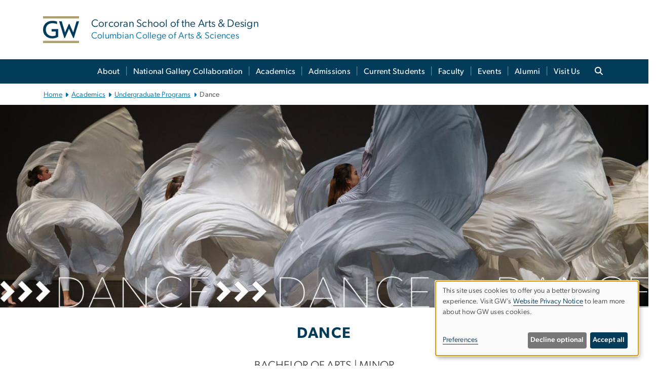

--- FILE ---
content_type: text/html; charset=UTF-8
request_url: https://corcoran.gwu.edu/dance-undergraduate
body_size: 32240
content:

<!DOCTYPE html>
<html  lang="en" dir="ltr" prefix="content: http://purl.org/rss/1.0/modules/content/  dc: http://purl.org/dc/terms/  foaf: http://xmlns.com/foaf/0.1/  og: http://ogp.me/ns#  rdfs: http://www.w3.org/2000/01/rdf-schema#  schema: http://schema.org/  sioc: http://rdfs.org/sioc/ns#  sioct: http://rdfs.org/sioc/types#  skos: http://www.w3.org/2004/02/skos/core#  xsd: http://www.w3.org/2001/XMLSchema# ">
  <head>
    <meta charset="utf-8" />
<noscript><style>form.antibot * :not(.antibot-message) { display: none !important; }</style>
</noscript><noscript><style>.drimage-image { display: none; }</style>
</noscript><meta name="description" content="If you&#039;re ready to grow as a dancer and artist, be mentored by internationally acclaimed instructors and cultivate your artistic voice, the Corcoran is for you." />
<meta name="abstract" content="If you&#039;re ready to grow as a dancer and artist, be mentored by internationally acclaimed instructors and cultivate your artistic voice, the Corcoran is for you." />
<meta name="keywords" content="george washington university, gwu, gw, gw university, george washington, dc universities, dc colleges, education, higher education" />
<link rel="canonical" href="https://corcoran.gwu.edu/dance-undergraduate" />
<link rel="shortlink" href="https://corcoran.gwu.edu/node/9786" />
<meta name="generator" content="Varbase" />
<link rel="image_src" href="https://corcoran.gwu.edu/sites/g/files/zaxdzs5196/files/2023-01/corcoran_og_924x616.jpg" />
<meta name="referrer" content="origin" />
<meta name="rights" content="©2026 Corcoran School of the Arts &amp; Design | Columbian College of Arts &amp; Sciences. All rights reserved." />
<meta property="og:site_name" content="Corcoran School of the Arts &amp; Design | Columbian College of Arts &amp; Sciences" />
<meta property="og:type" content="website" />
<meta property="og:url" content="https://corcoran.gwu.edu/dance-undergraduate" />
<meta property="og:title" content="Dance | Corcoran School of the Arts &amp; Design | Columbian College of Arts &amp; Sciences | The George Washington University" />
<meta property="og:description" content="If you&#039;re ready to grow as a dancer and artist, be mentored by internationally acclaimed instructors and cultivate your artistic voice, the Corcoran is for you." />
<meta property="og:image" content="https://corcoran.gwu.edu/sites/g/files/zaxdzs5196/files/2023-01/corcoran_og_924x616.jpg" />
<meta property="og:image:url" content="https://corcoran.gwu.edu/sites/g/files/zaxdzs5196/files/2023-01/corcoran_og_924x616.jpg" />
<meta property="og:image:alt" content="The Corcoran School of the Arts &amp; Design" />
<meta name="twitter:card" content="summary_large_image" />
<meta name="twitter:description" content="If you&#039;re ready to grow as a dancer and artist, be mentored by internationally acclaimed instructors and cultivate your artistic voice, the Corcoran is for you." />
<meta name="twitter:title" content="Dance | Corcoran School of the Arts &amp; Design | Columbian College of Arts &amp; Sciences | The George Washington University" />
<meta name="twitter:image" content="https://corcoran.gwu.edu/sites/g/files/zaxdzs5196/files/2023-01/corcoran_og_924x616.jpg" />
<meta name="google-site-verification" content="281qsbd4CnNj6AaYU5K1RLZOjUoGn_2pBurGHAyp7lw" />
<meta name="MobileOptimized" content="width" />
<meta name="HandheldFriendly" content="true" />
<meta name="apple-mobile-web-app-capable" content="yes" />
<meta name="Generator" content="Drupal 10 (https://www.drupal.org)" />
<meta name="viewport" content="width=device-width, initial-scale=1, shrink-to-fit=no" />
<script type="application/ld+json">{
    "@context": "https://schema.org",
    "@graph": [
        {
            "@type": "WebSite",
            "name": "Corcoran School of the Arts \u0026 Design | Columbian College of Arts \u0026 Sciences",
            "url": "https://corcoran.gwu.edu/",
            "publisher": {
                "@type": "Organization",
                "name": "Corcoran School of the Arts \u0026 Design | Columbian College of Arts \u0026 Sciences",
                "url": "https://corcoran.gwu.edu/",
                "logo": {
                    "@type": "ImageObject",
                    "url": "https://corcoran.gwu.edu/themes/custom/gw-main-theme/logo.png"
                }
            }
        }
    ]
}</script>
<meta http-equiv="x-ua-compatible" content="ie=edge" />
<link rel="icon" href="/sites/g/files/zaxdzs5196/files/favicon.ico" type="image/vnd.microsoft.icon" />
<script>window.a2a_config=window.a2a_config||{};a2a_config.callbacks=[];a2a_config.overlays=[];a2a_config.templates={};a2a_config.icon_color = " #008364";</script>
<style>.addtoany_list a:hover:hover img, .addtoany_list a:hover span {opacity:1;!important}
span.a2a_svg.a2a_s__default.a2a_s_a2a {background-color:  #008364!important;transform: scale(.7)!important; border-bottom:none!important;}
span.a2a_svg.a2a_s__default.a2a_s_a2a:hover,
span.a2a_svg.a2a_s__default.a2a_s_a2a:focus {background-color:  #008364!important;opacity:1!important;}
.a2a_menu a.a2a_i:visited, .a2a_menu a.a2a_more,
a.a2a_i, a.a2a_i:visited{color: #444!important;} 
a.a2a_i:hover,a.a2a_i:focus,a.a2a_i:active{color:#444!important;}
a.a2a_button_x {font-size: 23px!important;}</style>

    <title>Dance | Corcoran School of the Arts &amp; Design | Columbian College of Arts &amp; Sciences | The George Washington University</title>
    <link rel="stylesheet" media="all" href="/sites/g/files/zaxdzs5196/files/css/css_pp9-YmV2D0xbtX0SIt0rKIYlOuIkXxqOy8jjpmpMksA.css?delta=0&amp;language=en&amp;theme=gw_main_theme&amp;include=[base64]" />
<link rel="stylesheet" media="all" href="/sites/g/files/zaxdzs5196/files/css/css_adxcA9tx8dtp54GDlnafilBMfBNqqur7Ljh5R0WAeHQ.css?delta=1&amp;language=en&amp;theme=gw_main_theme&amp;include=[base64]" />
<link rel="stylesheet" media="print" href="/sites/g/files/zaxdzs5196/files/css/css_9RElLnY5FsdYNDAbiLprpS5gUTxzNOp4ID3rr7ciQ6Q.css?delta=2&amp;language=en&amp;theme=gw_main_theme&amp;include=[base64]" />
<link rel="stylesheet" media="all" href="/sites/g/files/zaxdzs5196/files/css/css_A_cGXXvAo4CvXedYMIfCRi9DTRqhOTGKO2j-Jp7yT9k.css?delta=3&amp;language=en&amp;theme=gw_main_theme&amp;include=[base64]" />

        <script type="application/json" data-drupal-selector="drupal-settings-json">{"path":{"baseUrl":"\/","pathPrefix":"","currentPath":"node\/9786","currentPathIsAdmin":false,"isFront":false,"currentLanguage":"en"},"pluralDelimiter":"\u0003","suppressDeprecationErrors":true,"ajaxPageState":{"libraries":"[base64]","theme":"gw_main_theme","theme_token":null},"ajaxTrustedUrl":{"form_action_p_pvdeGsVG5zNF_XLGPTvYSKCf43t8qZYSwcfZl2uzM":true},"gtag":{"tagId":"","consentMode":false,"otherIds":[],"events":[],"additionalConfigInfo":[]},"gtm":{"tagId":null,"settings":{"data_layer":"dataLayer","include_classes":false,"allowlist_classes":"","blocklist_classes":"","include_environment":false,"environment_id":"","environment_token":""},"tagIds":["GTM-WTNF58N","GTM-M5M97NBP"]},"drimage_improved":{"ratio_distortion":null,"dimentions":[]},"klaro":{"config":{"elementId":"klaro","storageMethod":"cookie","cookieName":"klaro","cookieExpiresAfterDays":180,"cookieDomain":"","groupByPurpose":true,"acceptAll":false,"hideDeclineAll":false,"hideLearnMore":false,"learnMoreAsButton":false,"additionalClass":" hide-consent-dialog-title klaro-theme-gw_main_theme","disablePoweredBy":true,"htmlTexts":true,"autoFocus":true,"privacyPolicy":"https:\/\/www.gwu.edu\/privacy-notice","lang":"en","services":[{"name":"security_and_functionality","default":true,"title":"Security and Functionality","description":"Cookies related to session management, core functionality, page rendering, analytics, and the monitoring and prevention of malicious browsing activity. ","purposes":["cms"],"callbackCode":"","cookies":[["^__cf_bm","",""],["^_cfuvid","",""],["^[SESS|SSESS]","",""],["^_node","",""],["^_ga(_.*)?","",""],["^_gid","",""],["^IDE","",""],["^NID","",""],["^__stripe_mid","","fontawesome.com"]],"required":true,"optOut":false,"onlyOnce":false,"contextualConsentOnly":false,"contextualConsentText":"","wrapperIdentifier":[],"translations":{"en":{"title":"Security and Functionality"}}},{"name":"video","default":true,"title":"Video","description":"Embedded video services including YouTube and Vimeo.","purposes":["external_content"],"callbackCode":"","cookies":[],"required":false,"optOut":false,"onlyOnce":false,"contextualConsentOnly":false,"contextualConsentText":"","wrapperIdentifier":[],"translations":{"en":{"title":"Video"}}}],"translations":{"en":{"consentModal":{"title":"Manage Website Cookies","description":"If desired, you may adjust how cookies are managed on this website.\r\n","privacyPolicy":{"name":"Website Privacy Notice","text":"Visit GW\u0027s {privacyPolicy} to learn more about how GW uses cookies.\r\n"}},"consentNotice":{"title":"Use of personal data and cookies","changeDescription":"There have been changes since your last visit. Please review and update your consent.","description":"This site uses cookies to offer you a better browsing experience. Visit GW\u2019s {privacyPolicy} to learn more about how GW uses cookies.","learnMore":"Preferences","privacyPolicy":{"name":"Website Privacy Notice"}},"ok":"Accept all","save":"Save","decline":"Decline optional","close":"Close","acceptAll":"Accept all","acceptSelected":"Accept selected","service":{"disableAll":{"title":"Toggle all services","description":"Use this switch to disable all optional cookies."},"optOut":{"title":"(opt-out)","description":"This service is loaded by default (opt-out possible)."},"required":{"title":"(always required)","description":"This service is always required."},"purposes":"Purposes","purpose":"Purpose"},"contextualConsent":{"acceptAlways":"Always","acceptOnce":"Yes (this time)","description":"Load external content supplied by {title}?"},"poweredBy":"Powered by Klaro!","purposeItem":{"service":"Service","services":"Services"},"privacyPolicy":{"name":"Website Privacy Notice","text":"Visit GW\u0027s {privacyPolicy} to learn more about how GW uses cookies.\r\n"},"purposes":{"cms":{"title":"Essential","description":""},"analytics":{"title":"Functional","description":""},"external_content":{"title":"Embedded External Content","description":""},"advertising":{"title":"Advertising and Marketing","description":""},"livechat":{"title":"Live chat","description":""},"security":{"title":"Security","description":""},"styling":{"title":"Styling","description":""}}}},"showNoticeTitle":true,"styling":{"theme":["light"]}},"dialog_mode":"notice","show_toggle_button":false,"toggle_button_icon":null,"show_close_button":false,"exclude_urls":["\\\/admin\\\/","^\\\/node\\\/add"],"disable_urls":[]},"data":{"extlink":{"extTarget":true,"extTargetAppendNewWindowDisplay":false,"extTargetAppendNewWindowLabel":"(opens in a new window)","extTargetNoOverride":false,"extNofollow":false,"extTitleNoOverride":false,"extNoreferrer":false,"extFollowNoOverride":false,"extClass":"0","extLabel":"(link is external)","extImgClass":false,"extSubdomains":true,"extExclude":"","extInclude":"","extCssExclude":"","extCssInclude":"","extCssExplicit":"","extAlert":false,"extAlertText":"This link will take you to an external web site. We are not responsible for their content.","extHideIcons":false,"mailtoClass":"0","telClass":"","mailtoLabel":"(link sends email)","telLabel":"(link is a phone number)","extUseFontAwesome":false,"extIconPlacement":"append","extPreventOrphan":false,"extFaLinkClasses":"fa fa-external-link","extFaMailtoClasses":"fa fa-envelope-o","extAdditionalLinkClasses":"","extAdditionalMailtoClasses":"","extAdditionalTelClasses":"","extFaTelClasses":"fa fa-phone","allowedDomains":null,"extExcludeNoreferrer":""}},"ckeditorAccordion":{"accordionStyle":{"collapseAll":1,"keepRowsOpen":1,"animateAccordionOpenAndClose":1,"openTabsWithHash":1,"allowHtmlInTitles":0}},"blazy":{"loadInvisible":false,"offset":100,"saveViewportOffsetDelay":50,"validateDelay":25,"container":"","loader":true,"unblazy":false,"visibleClass":false,"compat":true},"blazyIo":{"disconnect":false,"rootMargin":"0px","threshold":[0,0.25,0.5,0.75,1]},"slick":{"regionLabel":"carousel","useGroupRole":true,"instructionsText":"","adaptiveHeight":false,"autoplay":false,"useAutoplayToggleButton":true,"pauseOnHover":true,"pauseOnDotsHover":false,"pauseOnFocus":true,"autoplaySpeed":3000,"arrows":true,"arrowsPlacement":"","downArrow":false,"downArrowTarget":"","downArrowOffset":0,"centerMode":false,"centerPadding":"50px","dots":false,"dotsClass":"slick-dots","draggable":true,"fade":false,"focusOnSelect":false,"infinite":true,"initialSlide":0,"lazyLoad":"ondemand","mouseWheel":false,"randomize":false,"rtl":false,"rows":1,"slidesPerRow":1,"slide":"","slidesToShow":1,"slidesToScroll":1,"speed":500,"swipe":true,"swipeToSlide":false,"edgeFriction":0.34999999999999998,"touchMove":true,"touchThreshold":5,"useCSS":true,"cssEase":"ease","cssEaseBezier":"","cssEaseOverride":"","useTransform":true,"easing":"linear","variableWidth":false,"vertical":false,"verticalSwiping":false,"waitForAnimate":true},"user":{"uid":0,"permissionsHash":"585f26a42bcb9059c47ba8c170473c3a117ea5c45930f8ae0261a700c52101e4"}}</script>
<script src="/sites/g/files/zaxdzs5196/files/js/js_fqN0-C0QhcpYKkDDsygNqQ8nDvAGVxbpVQn5tvEK9q0.js?scope=header&amp;delta=0&amp;language=en&amp;theme=gw_main_theme&amp;include=[base64]"></script>
<script src="https://kit.fontawesome.com/47402d7e9e.js" defer crossorigin="anonymous"></script>
<script src="/modules/contrib/klaro/js/klaro_placeholder.js" defer crossorigin="anonymous" data-type="text/javascript" type="text/plain" data-name="security_and_functionality" data-src="https://use.fontawesome.com/releases/v6.4.2/js/v4-shims.js"></script>
<script src="/modules/contrib/klaro/js/klaro_placeholder.js" data-type="text/javascript" type="text/plain" data-name="security_and_functionality" data-src="/modules/contrib/google_tag/js/gtag.js?t8u4dr"></script>
<script src="/modules/contrib/klaro/js/klaro_placeholder.js" data-type="text/javascript" type="text/plain" data-name="security_and_functionality" data-src="/modules/contrib/google_tag/js/gtm.js?t8u4dr"></script>
<script src="/libraries/klaro/dist/klaro-no-translations-no-css.js?t8u4dr" defer id="klaro-js"></script>

  </head>
  <body class="layout-no-sidebars page-node-9786 path-node page-node-type-landing-page">
    <a href="#main-content" class="visually-hidden focusable skip-link">
      Skip to main content
    </a>
    <noscript><iframe src="https://www.googletagmanager.com/ns.html?id=GTM-WTNF58N"
                  height="0" width="0" style="display:none;visibility:hidden"></iframe></noscript>
<noscript><iframe src="https://www.googletagmanager.com/ns.html?id=GTM-M5M97NBP"
                  height="0" width="0" style="display:none;visibility:hidden"></iframe></noscript>

      <div class="dialog-off-canvas-main-canvas" data-off-canvas-main-canvas>
    




<header>



      <section class="region region-alert">
    
<div id="block-gwfilesystemalertblock" class="settings-tray-editable block block-gwu-alert-block block-gwu-legacy-alert-block" data-drupal-settingstray="editable">
  
    
      <div class="content">
      
<div id='alert-html'>
</div>

    </div>
  </div>

  </section>

  
      <section class="row region region-page-above">
    
<div class="container">
  
  

  <!-- BEGIN PATTERN: 'gw-header' -->
<style>
</style>



  
    
<div class="gw-header-block d-flex align-items-center container">
  <div class="gw-header-link d-flex align-items-center">
       
                                 <a href="https://corcoran.gwu.edu/" class="d-flex flex-column">
          


  
<img src="/modules/custom/gwu_blocks/images/gw-header-image-53.png" alt="GW Monogram" class="gw-header-image image image--primary img-fluid mr-md-4" />

        </a>
                         
        <div class="gw-header-text">
               <a href="https://corcoran.gwu.edu/"> <p class="gw-header-title">
            Corcoran School of the Arts & Design
         </p>
          <p class="gw-header-subtitle">
            Columbian College of Arts & Sciences
         </p></a>
        
    </div>
    </div>

  </div>
<!-- END PATTERN: 'gw-header' -->

</div>

  </section>

  
          <div  class="navbar navbar-expand-xl row pb-0" id="navbar-main" id="navbar" role="banner">
            <div class="navbar-brand mr-md-auto w-100 pb-0">
        
  
              
  <div class="visually-hidden" id="block-main-bootstrap-navigation-menu">Main Bootstrap Navigation</div>
  

        


            <!-- BEGIN PATTERN: 'gw-multilevel-navbar' -->





<nav class="bg-primary gw-multilevel-navbar navbar navbar-dark navbar-expand py-0 w-100" id="primary-nav-bar">
  <div class="container-lg nav-group">

          <a class="navbar-brand" href="/" >
        


  
<img src="/modules/custom/gwu_content_types/img/gw_mono_0_0.png" alt="GW Home" class="image image--primary img-fluid" />

      </a>
    
    <!--<button type="button" data-toggle="collapse" data-target="#navbarContent" aria-controls="navbars" aria-expanded="false" aria-label="Toggle navigation" class="navbar-toggler">
      <span class="navbar-toggler-icon"></span>
    </button>-->

        <div id="navbarContent" class="collapse navbar-collapse d-flex justify-content-end">
      



  
             <ul class="navbar-nav d-flex flex-wrap justify-content-end" >
    
    
            <span class="d-flex align-items-center nav-divider"></span>
        <li class="nav-item dropdown"><a id="dropdownMenu-main-1" href="/about" data-toggle="dropdown" aria-haspopup="true" aria-expanded="false" class="nav-link dropdown-toggle">About</a>
                              

  
          <ul class="dropdown-menu border-0 shadow gw-dropdown-menu" aria-labelledby="dropdownMenu-main-1">
    
    
              <li class="dropdown-submenu"><a id="dropdownMenu-main-1-1" href="/leadership" class="nav-link dropdown-item">Leadership</a>
                    
      </li>
    
              <li class="dropdown-submenu"><a id="dropdownMenu-main-1-2" href="/history" class="nav-link dropdown-item">History</a>
                    
      </li>
    
              <li class="dropdown-submenu"><a id="dropdownMenu-main-1-3" href="/news-archive" class="nav-link dropdown-item">News Stories</a>
                    
      </li>
    
              <li class="dropdown-submenu"><a id="dropdownMenu-main-1-4" href="/dei-committee" class="nav-link dropdown-item">DEI Committee</a>
                    
      </li>
    
              <li class="dropdown-submenu"><a id="dropdownMenu-main-1-5" href="/contact" class="nav-link dropdown-item">Contact</a>
                    
      </li>
        </ul>

  

        
      </li>
    
            <span class="d-flex align-items-center nav-divider"></span>
        <li class="nav-item dropdown"><a id="dropdownMenu-main-2" href="/national-gallery" data-toggle="dropdown" aria-haspopup="true" aria-expanded="false" class="nav-link ">National Gallery Collaboration</a>
                    
      </li>
    
            <span class="d-flex align-items-center nav-divider"></span>
        <li class="nav-item dropdown"><a id="dropdownMenu-main-3" href="/academics" data-toggle="dropdown" aria-haspopup="true" aria-expanded="false" class="nav-link dropdown-toggle">Academics</a>
                              

  
          <ul class="dropdown-menu border-0 shadow gw-dropdown-menu" aria-labelledby="dropdownMenu-main-3">
    
    
              <li class="dropdown-submenu"><a id="dropdownMenu-main-3-1" href="/undergraduate-programs" class="nav-link dropdown-item">Undergraduate Programs</a>
                    
      </li>
    
              <li class="dropdown-submenu"><a id="dropdownMenu-main-3-2" href="/graduate-programs" class="nav-link dropdown-item">Graduate Programs</a>
                    
      </li>
    
              <li class="dropdown-submenu"><a id="dropdownMenu-main-3-3" href="/graduate-certificates" class="nav-link dropdown-item">Graduate Certificates</a>
                    
      </li>
        </ul>

  

        
      </li>
    
            <span class="d-flex align-items-center nav-divider"></span>
        <li class="nav-item dropdown"><a id="dropdownMenu-main-4" href="/admissions-aid" data-toggle="dropdown" aria-haspopup="true" aria-expanded="false" class="nav-link dropdown-toggle">Admissions</a>
                              

  
          <ul class="dropdown-menu border-0 shadow gw-dropdown-menu" aria-labelledby="dropdownMenu-main-4">
    
    
              <li class="dropdown-submenu"><a id="dropdownMenu-main-4-1" href="/undergraduate-admissions" class="nav-link dropdown-item">Undergraduate Admissions</a>
                    
      </li>
    
              <li class="dropdown-submenu"><a id="dropdownMenu-main-4-2" href="/graduate-admissions" class="nav-link dropdown-item">Graduate Admissions</a>
                    
      </li>
    
              <li class="dropdown-submenu"><a id="dropdownMenu-main-4-3" href="/admitted-students" class="nav-link dropdown-item">Admitted Students</a>
                    
      </li>
    
              <li class="dropdown-submenu"><a id="dropdownMenu-main-4-4" href="/scholars" class="nav-link dropdown-item">Corcoran Scholars</a>
                    
      </li>
    
              <li class="dropdown-submenu"><a id="dropdownMenu-main-4-5" href="/artsliving" class="nav-link dropdown-item">Arts Living</a>
                    
      </li>
    
              <li class="dropdown-submenu"><a id="dropdownMenu-main-4-6" href="/information-sessions-tours" class="nav-link dropdown-item">Information Sessions &amp; Tours</a>
                    
      </li>
    
              <li class="dropdown-submenu"><a id="dropdownMenu-main-4-7" href="https://undergraduate.admissions.gwu.edu/uarts" class="nav-link dropdown-item">University of the Arts Transfers</a>
                    
      </li>
        </ul>

  

        
      </li>
    
            <span class="d-flex align-items-center nav-divider"></span>
        <li class="nav-item dropdown"><a id="dropdownMenu-main-5" href="/current-students" data-toggle="dropdown" aria-haspopup="true" aria-expanded="false" class="nav-link dropdown-toggle">Current Students</a>
                              

  
          <ul class="dropdown-menu border-0 shadow gw-dropdown-menu" aria-labelledby="dropdownMenu-main-5">
    
    
              <li class="dropdown-submenu"><a id="dropdownMenu-main-5-1" href="/open-studios" class="nav-link dropdown-item">Open Studios</a>
                    
      </li>
    
              <li class="dropdown-submenu"><a id="dropdownMenu-main-5-2" href="/our-spaces" class="nav-link dropdown-item">Our Spaces</a>
                    
      </li>
    
              <li class="dropdown-submenu"><a id="dropdownMenu-main-5-3" href="/auditions" class="nav-link dropdown-item">Auditions</a>
                    
      </li>
    
              <li class="dropdown-submenu"><a id="dropdownMenu-main-5-4" href="/corcoran-student-workshops" class="nav-link dropdown-item">Student Workshops</a>
                    
      </li>
    
              <li class="dropdown-submenu"><a id="dropdownMenu-main-5-5" href="/careers-internships" class="nav-link dropdown-item">Careers &amp; Internships</a>
                    
      </li>
    
              <li class="dropdown-submenu"><a id="dropdownMenu-main-5-6" href="/ambassadors-program" class="nav-link dropdown-item">Ambassadors Program</a>
                    
      </li>
    
              <li class="dropdown-submenu"><a id="dropdownMenu-main-5-7" href="/student-organizations" class="nav-link dropdown-item">Student Organizations</a>
                    
      </li>
    
              <li class="dropdown-submenu"><a id="dropdownMenu-main-5-8" href="/internal-transfers" class="nav-link dropdown-item">Internal Transfers</a>
                    
      </li>
    
              <li class="dropdown-submenu"><a id="dropdownMenu-main-5-9" href="/new-student-orientation-events" class="nav-link dropdown-item">Orientation</a>
                    
      </li>
        </ul>

  

        
      </li>
    
            <span class="d-flex align-items-center nav-divider"></span>
        <li class="nav-item dropdown"><a id="dropdownMenu-main-6" href="/faculty-staff" data-toggle="dropdown" aria-haspopup="true" aria-expanded="false" class="nav-link dropdown-toggle">Faculty</a>
                              

  
          <ul class="dropdown-menu border-0 shadow gw-dropdown-menu" aria-labelledby="dropdownMenu-main-6">
    
    
              <li class="dropdown-submenu"><a id="dropdownMenu-main-6-1" href="/full-time-faculty" class="nav-link dropdown-item">Full-Time Faculty</a>
                    
      </li>
    
              <li class="dropdown-submenu"><a id="dropdownMenu-main-6-2" href="/part-time-faculty" class="nav-link dropdown-item">Part-Time Faculty</a>
                    
      </li>
    
              <li class="dropdown-submenu"><a id="dropdownMenu-main-6-3" href="/online-faculty" class="nav-link dropdown-item">Online Faculty</a>
                    
      </li>
    
              <li class="dropdown-submenu"><a id="dropdownMenu-main-6-4" href="/staff" class="nav-link dropdown-item">Staff</a>
                    
      </li>
    
              <li class="dropdown-submenu"><a id="dropdownMenu-main-6-5" href="/visiting-professors" class="nav-link dropdown-item">Visiting Artists &amp; Speakers</a>
                    
      </li>
    
              <li class="dropdown-submenu"><a id="dropdownMenu-main-6-6" href="/corcoran-academic-committee" class="nav-link dropdown-item">Academic Committee</a>
                    
      </li>
        </ul>

  

        
      </li>
    
            <span class="d-flex align-items-center nav-divider"></span>
        <li class="nav-item dropdown"><a id="dropdownMenu-main-7" href="/exhibitions-performances-conversations" data-toggle="dropdown" aria-haspopup="true" aria-expanded="false" class="nav-link dropdown-toggle">Events</a>
                              

  
          <ul class="dropdown-menu border-0 shadow gw-dropdown-menu" aria-labelledby="dropdownMenu-main-7">
    
    
              <li class="dropdown-submenu"><a id="dropdownMenu-main-7-1" href="/exhibitions-performances-conversations" class="nav-link dropdown-item">Calendar</a>
                    
      </li>
    
              <li class="dropdown-submenu"><a id="dropdownMenu-main-7-2" href="/corcoran-exhibitions" class="nav-link dropdown-item">Corcoran Exhibitions</a>
                    
      </li>
    
              <li class="dropdown-submenu"><a id="dropdownMenu-main-7-3" href="/corcoran-performances" class="nav-link dropdown-item">Corcoran Performances</a>
                    
      </li>
    
              <li class="dropdown-submenu"><a id="dropdownMenu-main-7-4" href="/talks-fairs-openings" class="nav-link dropdown-item">Talks, Fairs &amp; Openings</a>
                    
      </li>
    
              <li class="dropdown-submenu"><a id="dropdownMenu-main-7-5" href="/next-festival" class="nav-link dropdown-item">NEXT Festival</a>
                    
      </li>
    
              <li class="dropdown-submenu"><a id="dropdownMenu-main-7-6" href="/notable-past-exhibitions-and-events" class="nav-link dropdown-item">Notable Past Exhibitions &amp; Events</a>
                    
      </li>
    
              <li class="dropdown-submenu"><a id="dropdownMenu-main-7-7" href="/corcoran-space-requests" class="nav-link dropdown-item">Corcoran Space Requests</a>
                    
      </li>
        </ul>

  

        
      </li>
    
            <span class="d-flex align-items-center nav-divider"></span>
        <li class="nav-item dropdown"><a id="dropdownMenu-main-8" href="/alumni" data-toggle="dropdown" aria-haspopup="true" aria-expanded="false" class="nav-link dropdown-toggle">Alumni</a>
                              

  
          <ul class="dropdown-menu border-0 shadow gw-dropdown-menu" aria-labelledby="dropdownMenu-main-8">
    
    
              <li class="dropdown-submenu"><a id="dropdownMenu-main-8-1" href="/class-notes" class="nav-link dropdown-item">Class Notes</a>
                    
      </li>
    
              <li class="dropdown-submenu"><a id="dropdownMenu-main-8-2" href="/notable-alumni" class="nav-link dropdown-item">Notable Alumni</a>
                    
      </li>
    
              <li class="dropdown-submenu"><a id="dropdownMenu-main-8-3" href="/support" class="nav-link dropdown-item">Support</a>
                    
      </li>
        </ul>

  

        
      </li>
    
            <span class="d-flex align-items-center nav-divider"></span>
        <li class="nav-item dropdown"><a id="dropdownMenu-main-9" href="/visit-us" data-toggle="dropdown" aria-haspopup="true" aria-expanded="false" class="nav-link ">Visit Us</a>
                    
      </li>
        </ul>

  




    </div>

      <button class="btn search-btn rounded-0 ml-1 mr-2" type="button" data-toggle="collapse" data-target="#nav-search-form" aria-expanded="false" aria-controls="nav-search-form">
      <span class="search-icon fa fa-search" alt="Search icon" title="Search" />
    </button>
    </div>



</nav>

<!-- END PATTERN: 'gw-multilevel-navbar' -->

    <div id="menu-container" style="display: none;" class="hidden">
        <ul id="mobile-nav-ul" style="display: none;" class="hidden">
      


  <li>
  <a href="/about">About</a>
      <ul>
      


  <li>
  <a href="/leadership">Leadership</a>
    </li>
  <li>
  <a href="/history">History</a>
    </li>
  <li>
  <a href="/news-archive">News Stories</a>
    </li>
  <li>
  <a href="/dei-committee">DEI Committee</a>
    </li>
  <li>
  <a href="/contact">Contact</a>
    </li>
    </ul>
    </li>
  <li>
  <a href="/national-gallery">National Gallery Collaboration</a>
    </li>
  <li>
  <a href="/academics">Academics</a>
      <ul>
      


  <li>
  <a href="/undergraduate-programs">Undergraduate Programs</a>
      <ul>
      


  <li>
  <a href="/undergraduate-interaction-design">Interaction Design</a>
    </li>
  <li>
  <a href="/dance-undergraduate">Dance</a>
    </li>
  <li>
  <a href="/fine-arts-undergraduate">Fine Arts</a>
    </li>
  <li>
  <a href="/graphic-design-undergraduate">Graphic Design</a>
    </li>
  <li>
  <a href="/interior-architecture-undergraduate">Interior Architecture</a>
    </li>
  <li>
  <a href="/music">Music</a>
    </li>
  <li>
  <a href="/photography-minor-undergraduate">Photography Minor Undergraduate</a>
    </li>
  <li>
  <a href="/photojournalism">Photojournalism</a>
    </li>
  <li>
  <a href="/theatre-undergraduate">Theatre</a>
    </li>
  <li>
  <a href="/undergraduate-art-history-resources-opportunities">Undergraduate Art History Resources &amp; Opportunities</a>
    </li>
    </ul>
    </li>
  <li>
  <a href="/graduate-programs">Graduate Programs</a>
      <ul>
      


  <li>
  <a href="/gw-museum-studies-program-nonprofit-management-certificate-option">GW Museum Studies Program Nonprofit Management Certificate Option</a>
    </li>
  <li>
  <a href="/how-register">How to Register</a>
    </li>
  <li>
  <a href="/museum-studies-ma-course-requirements-museum-management">Museum Studies MA Course Requirements: Museum Management</a>
    </li>
  <li>
  <a href="/museum-studies-ma-course-requirements-public-engagement">Museum Studies MA Course Requirements: Public Engagement</a>
    </li>
    </ul>
    </li>
  <li>
  <a href="/graduate-certificates">Graduate Certificates</a>
    </li>
    </ul>
    </li>
  <li>
  <a href="/admissions-aid">Admissions</a>
      <ul>
      


  <li>
  <a href="/undergraduate-admissions">Undergraduate Admissions</a>
    </li>
  <li>
  <a href="/graduate-admissions">Graduate Admissions</a>
    </li>
  <li>
  <a href="/admitted-students">Admitted Students</a>
    </li>
  <li>
  <a href="/scholars">Corcoran Scholars</a>
      <ul>
      


  <li>
  <a href="/movement-posters-moving-posters">Movement Posters—Moving Posters</a>
    </li>
    </ul>
    </li>
  <li>
  <a href="/artsliving">Arts Living</a>
    </li>
  <li>
  <a href="/information-sessions-tours">Information Sessions &amp; Tours</a>
      <ul>
      


  <li>
  <a href="/virtual-tours">Virtual Tours</a>
    </li>
    </ul>
    </li>
  <li>
  <a href="https://undergraduate.admissions.gwu.edu/uarts">University of the Arts Transfers</a>
    </li>
    </ul>
    </li>
  <li>
  <a href="/current-students">Current Students</a>
      <ul>
      


  <li>
  <a href="/open-studios">Open Studios</a>
    </li>
  <li>
  <a href="/our-spaces">Our Spaces</a>
      <ul>
      


  <li>
  <a href="/b124-risograph-printmaking-flex-space">B124: Risograph / Printmaking flex space</a>
    </li>
  <li>
  <a href="/phillips-b-112">Phillips B-112</a>
    </li>
    </ul>
    </li>
  <li>
  <a href="/auditions">Auditions</a>
    </li>
  <li>
  <a href="/corcoran-student-workshops">Student Workshops</a>
    </li>
  <li>
  <a href="/careers-internships">Careers &amp; Internships</a>
    </li>
  <li>
  <a href="/ambassadors-program">Ambassadors Program</a>
      <ul>
      


  <li>
  <a href="/corcoran-professional-development-series">Corcoran Professional Development Series</a>
    </li>
    </ul>
    </li>
  <li>
  <a href="/student-organizations">Student Organizations</a>
    </li>
  <li>
  <a href="/internal-transfers">Internal Transfers</a>
    </li>
  <li>
  <a href="/new-student-orientation-events">Orientation</a>
    </li>
    </ul>
    </li>
  <li>
  <a href="/faculty-staff">Faculty</a>
      <ul>
      


  <li>
  <a href="/full-time-faculty">Full-Time Faculty</a>
      <ul>
      


  <li>
  <a href="/aasawari-kulkarni">Aasawari Kulkarni</a>
    </li>
  <li>
  <a href="/suse-anderson">Suse Anderson</a>
    </li>
    </ul>
    </li>
  <li>
  <a href="/part-time-faculty">Part-Time Faculty</a>
    </li>
  <li>
  <a href="/online-faculty">Online Faculty</a>
    </li>
  <li>
  <a href="/staff">Staff</a>
    </li>
  <li>
  <a href="/visiting-professors">Visiting Artists &amp; Speakers</a>
    </li>
  <li>
  <a href="/corcoran-academic-committee">Academic Committee</a>
    </li>
    </ul>
    </li>
  <li>
  <a href="/exhibitions-performances-conversations">Events</a>
      <ul>
      


  <li>
  <a href="/exhibitions-performances-conversations">Calendar</a>
    </li>
  <li>
  <a href="/corcoran-exhibitions">Corcoran Exhibitions</a>
    </li>
  <li>
  <a href="/corcoran-performances">Corcoran Performances</a>
    </li>
  <li>
  <a href="/talks-fairs-openings">Talks, Fairs &amp; Openings</a>
    </li>
  <li>
  <a href="/next-festival">NEXT Festival</a>
    </li>
  <li>
  <a href="/notable-past-exhibitions-and-events">Notable Past Exhibitions &amp; Events</a>
    </li>
  <li>
  <a href="/corcoran-space-requests">Corcoran Space Requests</a>
    </li>
    </ul>
    </li>
  <li>
  <a href="/alumni">Alumni</a>
      <ul>
      


  <li>
  <a href="/class-notes">Class Notes</a>
      <ul>
      


  <li>
  <a href="/alumni-notes-2018">Alumni Notes - 2018</a>
    </li>
  <li>
  <a href="/alumni-notes-2019">Alumni Notes - 2019</a>
    </li>
  <li>
  <a href="/alumni-notes-2020">Alumni Notes - 2020</a>
    </li>
  <li>
  <a href="/alumni-notes-2021">Alumni Notes - 2021</a>
    </li>
  <li>
  <a href="/alumni-notes-2022">Alumni Notes - 2022</a>
    </li>
  <li>
  <a href="/alumni-notes-2023">Alumni Notes - 2023</a>
    </li>
  <li>
  <a href="/alumni-notes-2024">Alumni Notes - 2024</a>
    </li>
    </ul>
    </li>
  <li>
  <a href="/notable-alumni">Notable Alumni</a>
    </li>
  <li>
  <a href="/support">Support</a>
    </li>
    </ul>
    </li>
  <li>
  <a href="/visit-us">Visit Us</a>
    </li>
    </ul>
  </div>


    
<div class="searchblox-search search-form search-searchblox-search-form collapse settings-tray-editable block block-gwu-gps-block block-gwu-gse-search" data-drupal-selector="searchblox-search" id="block-searchbloxsearch" data-drupal-settingstray="editable">
  
    
      <div class="content">
      
<form action="/dance-undergraduate" method="post" id="searchblox-search" accept-charset="UTF-8">
  
<div data-drupal-selector="edit-basic" id="edit-basic" class="form-group">
<div class="form-group js-form-item form-item js-form-type-textfield form-item-search-keys js-form-item-search-keys form-no-label">
        <input data-drupal-selector="edit-search-keys" type="text" id="edit-search-keys" name="search_keys" value="" size="60" maxlength="128" class="form-control" />

        </div>
<input data-drupal-selector="edit-submit" type="submit" id="edit-submit" name="op" value="Search" class="button js-form-submit form-submit btn btn-primary form-control" />
</div>
<input autocomplete="off" data-drupal-selector="form-owbv1rb0nc07gwsypcmdiyyifia-g63o4arhd-aznse" type="hidden" name="form_build_id" value="form-OWBv1RB0NC07GwSyPcmDIyyIFIa_g63O4arHd_AzNSE" class="form-control" />
<input data-drupal-selector="edit-searchblox-search" type="hidden" name="form_id" value="searchblox_search" class="form-control" />

</form>

    </div>
  </div>


<div id="block-breadcrumbs" class="settings-tray-editable block block-system block-system-breadcrumb-block {{ container }}" data-drupal-settingstray="editable">
  
    
      <div class="content">
      
  
<nav class="ml-3 gw-breadcrumb" aria-label="breadcrumb">
  <ul class="breadcrumb bg-transparent">
                  <li class="breadcrumb-item"><a href="/">Home</a></li>
                        <li class="breadcrumb-item"><a href="/academics">Academics</a></li>
                        <li class="breadcrumb-item"><a href="/undergraduate-programs">Undergraduate Programs</a></li>
                        <li class="breadcrumb-item" aria-current="page">Dance</li>
            </ul>
</nav>


    </div>
  </div>





      </div>
      <button class="navbar-toggler" type="button" data-toggle="collapse" data-target="#navbar-collapse" aria-controls="navbar-collapse" aria-expanded="false" aria-label="Toggle navigation">
        <span class="navbar-toggler-icon"></span>
      </button>
      
  

</header>

<div class="d-none d-print-block header-print page-header mt-4 mb-3">
  <div class="container">
    <div class="row">
      <div class="col-sm-12">
                          <img class="logo pull-left d-none d-print-inline-block" src="/themes/custom/vartheme_bs4/logo-print.png" alt="Corcoran School of the Arts &amp; Design | Columbian College of Arts &amp; Sciences"/>
              </div>
    </div>
  </div>
</div>

      <div class="hero_slider">
              <section class="region region-hero-slider">
    
<style>
div#gw-media-header-image {
  display: grid;
  grid-template: 1fr / 1fr;
  place-items: center;

}
div#gw-media-header-image > * {
  grid-column: 1 / 1;
  grid-row: 1 / 1;
}

#page-title{
  background: #033c5ad6;
  font-family: "Gibson-Medium", Helvetica, Arial, sans-serif;
  color: var(--GW_White);
  font-size: 3rem;
  line-height: 3.4rem;
  letter-spacing: 3px;
  text-transform: uppercase;
  z-index: 0;
}
.title-image-text-left {
  text-align: left;
  margin-right: auto;
  max-width: 55%;
  padding: 1.5rem 2.5rem;
}
.title-image-text-right {
  margin-left: auto;
  text-align: right;
  max-width: 55%;
  padding: 1.5rem 2.5rem;
}
.title-image-text-centered{
  margin: auto;
  text-align: center;
  max-width: 70%;
  padding: 1.5rem 2.5rem;
}
 

  @media only screen and (max-width: 991px) {
  .desktop-title{
    display:none;
  }
  div#gw-media-header-image > * {
    grid-column: unset;
    grid-row: unset;
  }
  #page-title{
    font-family: 'Gibson-Medium',Helvetica,Arial,sans-serif;
    background: none;
    color: var(--GW_DarkBlue);
    font-size: 3rem;
    line-height: 3.4rem;
    letter-spacing: 0;
    text-transform: inherit;
    margin-top: 1.5rem;
  }

  .title-image-text-right.mobile-title {
    margin-left: unset;
    text-align: left;
    max-width: 100%;
    padding:0 15px;
  }
  .title-image-text-left.mobile-title{
    max-width: 100%;
    text-align: left;
    padding:0 15px;
  }
  .title-image-text-centered.mobile-title {
    margin: auto;
    text-align: center;
    max-width: 100%;
    padding:0 15px;
  }
}
@media only screen and (max-width: 400px) {
  #page-title{
    font-size: 2.375rem;
    line-height: 1.1;
  }
}



</style> 


<div id="block-gwmediaheader" class="settings-tray-editable" data-drupal-settingstray="editable">
  


  <div id="gw-media-header-image" class="gw-media-header-container">

      
<img srcset="/sites/g/files/zaxdzs5196/files/styles/d08/public/2024-06/dance_hero_2024.jpg?itok=PNewAuoD 800w, /sites/g/files/zaxdzs5196/files/styles/d10/public/2024-06/dance_hero_2024.jpg?itok=WQtNnjjL 1000w, /sites/g/files/zaxdzs5196/files/styles/d12/public/2024-06/dance_hero_2024.jpg?itok=elnC78OR 1200w, /sites/g/files/zaxdzs5196/files/styles/de2e/public/2024-06/dance_hero_2024.jpg?itok=C5RPoikF 1600w" sizes="100vw" width="1920" height="600" alt="Dance Hero" src="/sites/g/files/zaxdzs5196/files/styles/default/public/2024-06/dance_hero_2024.jpg?itok=OKzsQcjk" loading="lazy" typeof="foaf:Image" class="img-fluid" />




      </div>


    
  </div>

  </section>

          </div>
  
  <div role="main" class="main-container js-quickedit-main-content  ">
    <div class="row">

                        <div class="col-sm-12  container">
                          
<div class="views-element-container settings-tray-editable block block-views block-views-blockgw-view-local-alert-gw-local-alert" id="block-gw-view-local-alert" data-drupal-settingstray="editable">
  
    
      <div class="content">
      
<div class="form-group"><div class="gw-local-alert view view-gw-view-local-alert view-id-gw_view_local_alert view-display-id-gw_local_alert js-view-dom-id-1740dc0a3e0ab572d095e4c0d756441d33728b04f6763bb4ab4aebb8f0d79c1d">
  
    
      
  
          </div>
</div>

    </div>
  </div>


                      </div>
              
      
      <section class="main-content col order-last col-sm-12" id="content" role="main">

        
                
                
                                          
                              
                  <a id="main-content"></a>
                      <div data-drupal-messages-fallback class="hidden"></div>
<div id="block-mainpagecontent" class="block block-system block-system-main-block">
  
    
      <div class="content">
      





<main class="advanced-page main-content published">


    
    <article about="/dance-undergraduate">

              
      <div class="container ap-title">
        <h1 class="">
          Dance
        </h1>
      </div>

      

      
      











  




  
                          

  <div class="container gutter">
  <div  class="paragraph paragraph--type--bp-simple paragraph--view-mode--default black-btn" id="vbp-1061"  style="" }

>


    <div class="row m-auto">

      <div class="col-12 rich-text-block">
                        
        
            <div class="clearfix text-formatted field field--name-bp-text field--type-text-long field--label-hidden field__item"><p class="text-align-center"><span style="font-size:22px;">BACHELOR OF ARTS | MINOR</span></p>

<p class="text-align-center"><em>Stretch the boundaries of your performance</em></p>

<p>In the Dance Bachelor of Arts program at the Corcoran School, we train students to tell their own stories through movement. If you are ready to grow as a dancer and as an artist, to be mentored by internationally acclaimed instructors and to cultivate your artistic voice, the Corcoran is for you. The strength of the program is the intimate relationship and mentorship by the dance faculty.</p>

<p>We are dedicated to educating dancers and choreographers of the future through our global, interdisciplinary community located in the heart of Washington, D.C. Working with national and internationally known guest artists through classes and rehearsals, our students establish professional connections to a variety of geographies and heritages with countless performative opportunities both in and out of the studio.</p>

<p>Our program prepares you for a professional career in the multifaceted field of dance as artist, entrepreneur, manager or dance specialist. We focus on modern, postmodern and contemporary dance techniques, emphasizing experimentation through creative process, and our courses are allied with the body of knowledge found in somatic theories. Modern technique classes are offered at four levels, and students take additional classes in dance history, production and career strategies.</p>

<p>If you’re looking for a dance program that emphasizes art and creative problem solving, where you’ll engage with diverse peers and innovative faculty, there is no better place than at the Corcoran School.<br>
&nbsp;</p>

<h3 class="text-align-center">PROSPECTIVE STUDENTS</h3>

<div class="medium-list">
<p class="intro-buttons"><a class="btn btn-outline-GW_DarkGreen" href="/node/246"><span class="text">Apply</span></a> <a class="btn btn-outline-GW_DarkGreen" href="/node/3926"><span class="text">Our Faculty</span></a> <a class="btn btn-outline-GW_DarkGreen" href="/node/241"><span class="text">Corcoran Scholars</span></a><a class="btn btn-outline-GW_DarkGreen" href="https://www.instagram.com/gwuctad">INSTAGRAM</a></p>

<p class="intro-buttons"><a class="btn btn-outline-GW_DarkGreen" href="http://financialaid.gwu.edu" target="_blank"><span class="text">Financial Aid</span></a> <a class="btn btn-outline-GW_DarkGreen" href="/our-spaces"><span class="text">Our Spaces</span></a> <a class="btn btn-outline-GW_DarkGreen" href="https://undergraduate.admissions.gwu.edu/get-information-about-gw?utm_source=theatre&amp;utm_campaign=corcoran-website" target="_blank">Request Information</a> <a class="btn btn-outline-GW_DarkGreen" href="#contact"><span class="text">Contact</span></a></p>
</div>

<p>&nbsp;</p>

<p>&nbsp;</p>
</div>
      
      </div>
    </div>
  </div></div>

      
















  
                                    

  <div class="paragraph paragraph--type--bp-simple paragraph--view-mode--default info-sessions black-btn" id="vbp-1221" >


    <div class="row m-auto">

      <div class="col-12 rich-text-block">
                        
        
            <div class="clearfix text-formatted field field--name-bp-text field--type-text-long field--label-hidden field__item"><p class="text-align-center">&nbsp;</p><h2 class="text-align-center">INFORMATION SESSIONS</h2><p class="text-align-center">Each academic year, we offer virtual information sessions led by faculty to help prospective students learn more about our programs, faculty expertise, and application process.</p><div class="container" type="tpl-factrow-2-across"><div class="gwu-son-factrow row" data-anijs="if: scroll, on: window, do: factrow-animation, before: $scrollReveal"><div class="col-md-6 col-sm-12 gwu-son-fact-container pos-one"><article><header><h5 class="text-align-center"><span>Corcoran School of the Arts &amp; Design</span><br><span>Online Information Session (UG)</span></h5></header><section class="col-copy"><p class="text-align-center">Thursday, Nov. 6, 2025, 6–6:45 PM</p><p class="text-align-center"><a class="btn btn-outline-GW_DarkGreen" href="https://ugadmissions.gwu.edu/register/?id=616153dd-9877-4b8e-87ca-153d61ccbd92" target="_blank">REGISTER</a></p></section></article></div><div class="col-md-6 col-sm-12 gwu-son-fact-container pos-two"><article><header><h5 class="text-align-center"><span>Corcoran School of the Arts &amp; Design</span><br><span>Online Information Session (UG)</span></h5></header><section class="col-copy"><p class="text-align-center">Wednesday, Dec. 3, 2025, 6–6:45 PM</p><p class="text-align-center"><a class="btn btn-outline-GW_DarkGreen" href="https://ugadmissions.gwu.edu/register/?id=00baa10a-0633-4b46-b910-6e319850f8ae" target="_blank">REGISTER</a></p></section></article></div></div><!-- endAfterNext: tpl-factrow-2-across --></div><p class="text-align-center">&nbsp;</p></div>
      
      </div>
    </div>
  </div>

      



      


    <style>
    .parallax-paragraph {
      /* Set a specific height */
      height: 500px;
      /* Create the parallax scrolling effect */
      background-attachment: fixed;
      background-position: center;
      background-repeat: no-repeat;
      background-size: cover;
      min-height: 30rem;
    }
  </style>










  



  
                                              

  <div class="background-style paragraph paragraph--type--bp-simple paragraph--view-mode--default parallax-paragraph white-text d-flex align-middle mb-2" id="vbp-1131"  style="background-image:url(/sites/g/files/zaxdzs5196/files/image/ribbon%20dancers%20green%20bg.jpg); " >


    <div class="row m-auto">

      <div class="col-12 rich-text-block">
                        
        
            <div class="clearfix text-formatted field field--name-bp-text field--type-text-long field--label-hidden field__item"><div class="container" type="tpl-66"><div class="row"><div class="col-12 col-md-10 pos-one"><article><header><h3 class="text-align-center"><span class="liberator-statement-liberatorheavy-24">Minor in dance</span></h3></header><section class="col-copy "><p>GW’s Dance program trains students to tell their own stories through movement. Our program is designed to make it easy for students to double minor which affords exciting cross discipline studies and provides well-rounded graduates the tools to achieve their goals. Our graduates are prepared for a variety of professional careers including performer, director, set designer, production assistant or teachers.</p><p>If you are ready to grow as a dancer and as an artist, to be mentored by internationally acclaimed instructors, and to cultivate your artistic voice, our minor program is for you. With an emphasis on technique, our curriculum simultaneously develops the physical strength of our dancers while building their confidence as choreographers. We focus on modern, postmodern and contemporary dance techniques, emphasizing experimentation through creative process, and our courses are allied with the body of knowledge found in somatic theories. Through our global, interdisciplinary community located in the heart of Washington, D.C., we work with national and internationally known guest artists through classes and rehearsals. You will establish professional connections to a variety of geographies and heritages with countless performative opportunities both in and out of the studio.</p><p><strong>The following requirements must be fulfilled: </strong>18 credits, including a 3-credit required course and 15 credits in elective courses.</p></section></article></div></div><!-- endAfterNext: tpl-66 --></div></div>
      
      </div>
    </div>
  </div>

      








  




  
                          
<div class="paragraph paragraph--type--bp-columns paragraph--view-mode--default gray-box-left my-4" id="vbp-1121" >
  <div class="container">    <div class="row">
      <div class="col-12">
                        
        
<div class="row">
    <div class="col-lg-6" >
      











  




  


  <div class="container gutter">
  <div  class="paragraph paragraph--type--bp-simple paragraph--view-mode--default" id="vbp-1111"  style="" }

>


    <div class="row m-auto">

      <div class="col-12 rich-text-block">
                        
        
            <div class="clearfix text-formatted field field--name-bp-text field--type-text-long field--label-hidden field__item"><div class="container" type="tpl-50">
<div class="row">
<div class="col-10 col-md-10 pt-4 pos-one">
<article>
<div class="mb-2">&nbsp;</div>

<header>
<h3><span class="liberator-statement-liberatorheavy-24">Program of Study</span></h3>
</header>

<section class="col-copy">
<p>With an emphasis on technique, our curriculum simultaneously develops the physical strength of our dancers while building their confidence as choreographers. Through classes in technique, choreography and theory, students gain a strong foundation for understanding movement. In addition, required coursework in lighting and costuming expands production skills within the broader context of the theatrical environment.</p>

<p>You will also study somatic theories, improvisation, composition, performance art and dance history, work with guest artists from around the world and engage with professional organizations through internships.</p>

<p>The culmination of the program of study is a thesis project that showcases students'&nbsp;creativity, allowing them to demonstrate their skills in all areas of performance and production. From choreography to costume and audio design and more, the thesis is an opportunity for our dancers to exhibit their experience in all components of a dance performance.</p>
</section>
</article>
</div>
</div>

<div class="container" type="tpl-50">
<div class="row justify-content-lg-start">
<div class="col-10 col-md-8 offset-lg-1 pb-4 pt-4 pos-one">
<article>
<section class="col-copy pb-3">
<p><a class="btn btn-outline-GW_DarkBlue btn-block" href="http://bulletin.gwu.edu/arts-sciences/theatre-dance/ba-dance/" target="_blank"><span class="text">Dance Major Courses</span></a></p>

<p><a class="btn btn-outline-GW_DarkBlue btn-block" href="http://bulletin.gwu.edu/arts-sciences/theatre-dance/minor-dance/" target="_blank"><span class="text">Dance Minor Courses</span></a></p>
</section>
</article>
</div>
</div>
<!-- endAfterNext: tpl-50 --></div>
<!-- endAfterNext: tpl-50 --></div>
</div>
      
      </div>
    </div>
  </div></div>

    </div>
    <div class="col-lg-6" >
      











  
  



  


  <div class="container gutter">
  <div  class="background-style paragraph paragraph--type--bp-simple paragraph--view-mode--default" id="vbp-1116"  style="background-image:url(/sites/g/files/zaxdzs5196/files/image/dance-photo-3.jpg); "

>


    <div class="row m-auto">

      <div class="col-12 rich-text-block">
                        
        
      </div>
    </div>
  </div></div>

    </div></div>

      </div>
    </div>
  </div></div>

      












  



  


  <div class="background-style paragraph paragraph--type--bp-simple paragraph--view-mode--default" id="vbp-1161"  style="background-image:url(/sites/g/files/zaxdzs5196/files/image/Dance_Undergraduate_Where_You_ll_Go_Full_Width_BG_Image.jpg); " >


    <div class="row m-auto">

      <div class="col-12 rich-text-block">
                        
        
            <div class="clearfix text-formatted field field--name-bp-text field--type-text-long field--label-hidden field__item"><p>&nbsp;</p><p>&nbsp;</p><div class="container card-style" type="tpl-2-across"><div class="row"><div class="col-12 col-md-6 mb-3 pos-one"><article><div>&nbsp;</div><header><h3><span class="testimonial-heavy">CAREER SERVICES</span></h3></header><section class="col-copy pb-3"><p>Whether you are a major or minor, our students prepare for a variety of professional careers&nbsp;including performer, director, set designer, production assistant or teachers.</p><p class="text-align-center"><a class="btn btn-outline-GW_DarkGreen" href="http://careerservices.gwu.edu/" target="_blank"><span class="text">Use Career Services</span></a></p></section></article></div><div class="col-12 col-md-6 mb-3 pos-two"><article><div>&nbsp;</div><header><h3><span class="testimonial-heavy">AUDITIONS (FOR CURRENT STUDENTS)</span></h3></header><section class="col-copy pb-3"><p>All GW students are invited to take dance, music and theatre classes and audition for music ensembles, plays and performances. Check out dates and more information about auditions.</p><p class="text-align-center"><a class="btn btn-outline-GW_DarkGreen" href="/node/8156"><span class="text">Auditions</span></a></p></section></article></div></div><!-- endAfterNext: tpl-2-across --></div><p>&nbsp;</p></div>
      
      </div>
    </div>
  </div>

      
















  
                

  <div class="paragraph paragraph--type--bp-simple paragraph--view-mode--default my-4" id="vbp-1171" >


    <div class="row m-auto">

      <div class="col-12 rich-text-block">
                        
        
            <div class="clearfix text-formatted field field--name-bp-text field--type-text-long field--label-hidden field__item"><p>&nbsp;</p><div data-langcode="en" data-entity-type="media" data-entity-uuid="144d1b5f-5f45-41d3-a69a-9480ba02c6bc" data-embed-button="media" data-entity-embed-display="view_mode:media.se2e" data-entity-embed-display-settings="{&quot;link_url&quot;:&quot;&quot;,&quot;link_url_target&quot;:0}" class="embedded-entity"><div>
      


    
                    <div class="blazy blazy--field blazy--field-media-image blazy--field-media-image--se2e field field--name-field-media-image field--type-image field--label-hidden field__item" data-blazy>    <div data-b-token="b-05ba7201c37" class="media media--blazy media--image media--responsive is-b-loading">  
<img decoding="async" class="media__element b-lazy b-responsive img-fluid" loading="auto" data-src="/sites/g/files/zaxdzs5196/files/styles/de2e/public/image/Theatre_Undergraduate_What_We_Create.jpg?itok=8NfFodkG" srcset sizes="100vw" width="1600" height="88" data-srcset="/sites/g/files/zaxdzs5196/files/styles/d08/public/image/Theatre_Undergraduate_What_We_Create.jpg?itok=_Y5oIgbv 800w, /sites/g/files/zaxdzs5196/files/styles/d10/public/image/Theatre_Undergraduate_What_We_Create.jpg?itok=qeVIuHCf 1000w, /sites/g/files/zaxdzs5196/files/styles/d12/public/image/Theatre_Undergraduate_What_We_Create.jpg?itok=m-9crJdV 1200w, /sites/g/files/zaxdzs5196/files/styles/de2e/public/image/Theatre_Undergraduate_What_We_Create.jpg?itok=8NfFodkG 1600w" alt="WHAT WE CREATE" src="data:image/svg+xml;charset=utf-8,%3Csvg%20xmlns%3D'http%3A%2F%2Fwww.w3.org%2F2000%2Fsvg'%20viewBox%3D'0%200%201600%2088'%2F%3E" typeof="foaf:Image">


        </div>
  </div>
            

  </div>
</div>
<p>&nbsp;</p></div>
      
      </div>
    </div>
  </div>

      











  




  


  <div class="container gutter">
  <div  class="paragraph paragraph--type--bp-simple paragraph--view-mode--default" id="vbp-4131"  style="" }

>


    <div class="row m-auto">

      <div class="col-12 rich-text-block">
                        
        
            <div class="clearfix text-formatted field field--name-bp-text field--type-text-long field--label-hidden field__item"><div class="container" type="tpl-2-across"><div class="row"><div class="col-12 col-md-6 mb-3 pos-one"><article><div class="mb-2"><div data-langcode="en" data-entity-type="media" data-entity-uuid="eee6f52d-af59-4472-97b7-16ebf909aae6" data-embed-button="media" data-entity-embed-display="view_mode:media.s05_square" data-entity-embed-display-settings="[]" class="embedded-entity"><div>
      


    
                    <div class="blazy blazy--field blazy--field-media-image blazy--field-media-image--s05-square field field--name-field-media-image field--type-image field--label-hidden field__item" data-blazy>    <div data-b-token="b-b7019dff51e" class="media media--blazy media--image media--responsive is-b-loading">  <picture>
                  <source srcset="about:blank" media="all and (min-width: 768px)" type="image/png" width="500" height="500" data-srcset="/sites/g/files/zaxdzs5196/files/styles/d05_square/public/2024-06/screen_shot_2024-06-21_at_10.59.25_am.png?h=ecc1c0cf&amp;itok=lynJjM2_ 1x">
              <source srcset="about:blank" media="all and (max-width: 767.98px)" type="image/png" width="800" height="800" data-srcset="/sites/g/files/zaxdzs5196/files/styles/d08_square/public/2024-06/screen_shot_2024-06-21_at_10.59.25_am.png?h=ecc1c0cf&amp;itok=NcqJjhJW 1x">
                  
<img decoding="async" class="media__element b-lazy b-responsive img-fluid" loading="auto" data-src="/sites/g/files/zaxdzs5196/files/styles/d05_square/public/2024-06/screen_shot_2024-06-21_at_10.59.25_am.png?h=ecc1c0cf&amp;itok=lynJjM2_" width="500" height="500" alt="Alexia Papatsa" src="data:image/svg+xml;charset=utf-8,%3Csvg%20xmlns%3D'http%3A%2F%2Fwww.w3.org%2F2000%2Fsvg'%20viewBox%3D'0%200%20500%20500'%2F%3E" typeof="foaf:Image">


  </picture>
        </div>
  </div>
            

  </div>
</div>
</div><header><h3>&nbsp;</h3></header><section class="col-copy pb-3"><p>&nbsp;</p></section></article></div><div class="col-12 col-md-6 mb-3 pos-two"><article><div class="mb-2"><div data-langcode="en" data-entity-type="media" data-entity-uuid="0e867512-387d-404c-9cb7-2babdbd12260" data-embed-button="media" data-entity-embed-display="view_mode:media.s05_square" data-entity-embed-display-settings="[]" class="embedded-entity"><div>
      


    
                    <div class="blazy blazy--field blazy--field-media-image blazy--field-media-image--s05-square field field--name-field-media-image field--type-image field--label-hidden field__item" data-blazy>    <div data-b-token="b-e0c4cf6a20d" class="media media--blazy media--image media--responsive is-b-loading">  <picture>
                  <source srcset="about:blank" media="all and (min-width: 768px)" type="image/png" width="500" height="500" data-srcset="/sites/g/files/zaxdzs5196/files/styles/d05_square/public/2024-06/screen_shot_2024-06-21_at_10.54.17_am.png?h=7dab4bb3&amp;itok=e7WeCn8n 1x">
              <source srcset="about:blank" media="all and (max-width: 767.98px)" type="image/png" width="800" height="800" data-srcset="/sites/g/files/zaxdzs5196/files/styles/d08_square/public/2024-06/screen_shot_2024-06-21_at_10.54.17_am.png?h=7dab4bb3&amp;itok=6AwAiDTR 1x">
                  
<img decoding="async" class="media__element b-lazy b-responsive img-fluid" loading="auto" data-src="/sites/g/files/zaxdzs5196/files/styles/d05_square/public/2024-06/screen_shot_2024-06-21_at_10.54.17_am.png?h=7dab4bb3&amp;itok=e7WeCn8n" width="500" height="500" alt="Alexia Papatsa" src="data:image/svg+xml;charset=utf-8,%3Csvg%20xmlns%3D'http%3A%2F%2Fwww.w3.org%2F2000%2Fsvg'%20viewBox%3D'0%200%20500%20500'%2F%3E" typeof="foaf:Image">


  </picture>
        </div>
  </div>
            

  </div>
</div>
</div><header><h3>&nbsp;</h3></header><section class="col-copy pb-3"><p>&nbsp;</p></section></article></div></div><!-- endAfterNext: tpl-2-across --></div><div class="container" type="tpl-1-buff-across"><div class="row buff-boxes"><div class="col-md-12 col-sm-12 mb-3 pos-one buff-box"><article class="p-4"><header><h3 class="text-align-center promo-title"><em>333</em> by Alexia Papatsa (Dance BA, ‘24)</h3></header><section class="col-copy"><p><a href="https://dpb-web.instantencore.com/program/44581/next-festival/page/109512/alexia-papatsa-ba?cid=5207825">Alexia Papatsa</a> (Dance BA, ‘24) is an Athenian choreographer with roots in Thessaloniki, Greece. Her work revolves around the exploration of self through memory and trauma. Alexia’s research explores how the perception of the self changes with grief and how physical tension can be expressed through the body. Through her studies, she aims to build a bridge between visual arts, dance, and therapy.</p><p>Alexia’s thesis project for NEXT, <em>333,</em> inspects the perception of self through memory and trauma by exploring the multidimensional impacts of grief, memory, religion, and transgenerational trauma. Here, each dancer dissects a life-changing experience through their own embodied interpretation and uses movement to capture their feelings.</p><p>Alexia’s piece asks "What have you grieved?", "Where do you feel pain and physical tension when stressed?", "What do you need the most when you are healing?" <em>333</em> invites viewers to acknowledge the performance for the stories it presents, the people and places it eulogizes, and to reflect on the self-shaping and deep meanings that life contains.</p><p><span style="font-size:16px;">Pictured above: Dancers in "<em>333</em>" by student choreographer Alexia Papatsa in the NEXT Extravaganza 2024. Photos by Maria Luz Bravo (New Media Photojournalism '18).</span></p></section></article></div></div><!-- endAfterNext: tpl-1-across-buff --></div><p>&nbsp;</p></div>
      
      </div>
    </div>
  </div></div>

      








  




  
                          
<div class="paragraph paragraph--type--bp-columns paragraph--view-mode--default gray-box-right mb-5" id="vbp-1201" >
  <div class="container">    <div class="row">
      <div class="col-12">
                        
        
<div class="row">
    <div class="col-lg-6" >
      











  
  



  


  <div class="container gutter">
  <div  class="background-style paragraph paragraph--type--bp-simple paragraph--view-mode--default" id="vbp-1191"  style="background-image:url(/sites/g/files/zaxdzs5196/files/image/Berkley-2.jpg); "

>


    <div class="row m-auto">

      <div class="col-12 rich-text-block">
                        
        
      </div>
    </div>
  </div></div>

    </div>
    <div class="col-lg-6" >
      











  




  


  <div class="container gutter">
  <div  class="paragraph paragraph--type--bp-simple paragraph--view-mode--default" id="vbp-1196"  style="" }

>


    <div class="row m-auto">

      <div class="col-12 rich-text-block">
                        
        
            <div class="clearfix text-formatted field field--name-bp-text field--type-text-long field--label-hidden field__item"><div class="container" type="tpl-50">
<div class="row">
<div class="col-10 col-md-10 my-4 pos-one">
<article>
<div class="mb-2">&nbsp;</div>

<header>
<h3>&nbsp;</h3>
</header>

<section class="col-copy">
<p>Born and raised in the coastal town of Murrells Inlet, South Carolina,&nbsp;<strong>Berkley Lane (B.A. ‘20)</strong>&nbsp;has always admired the ocean and all of its systems. As a dancer, she is inspired by the environment as she gravitates towards movement styles that are free-flowing and grounded, with large sweeping movements that use her entire body at once. Throughout Berkley’s time at GW, she has choreographed dances inspired by how water molecules move together, how trees grow slowly in a large forest&nbsp;and how waves interact with one another and with other organisms in the ocean.</p>

<p>Berkley's senior thesis&nbsp;<em>Moving Through the Bloom</em>&nbsp;combines her passion for both Environmental Science and Dance as she explores research on the Chesapeake Bay and its dead zones. Her work was part of the 2020 NEXT Exhibition;&nbsp;see more&nbsp;<a href="/next-2020-featured-students">here</a>.&nbsp;</p>
</section>
</article>
</div>
</div>
<!-- endAfterNext: tpl-50 --></div>
</div>
      
      </div>
    </div>
  </div></div>

    </div></div>

      </div>
    </div>
  </div></div>

      











  




  


  <div class="container gutter">
  <div  class="paragraph paragraph--type--bp-simple paragraph--view-mode--default" id="vbp-1211"  style="" }

>


    <div class="row m-auto">

      <div class="col-12 rich-text-block">
                        
        
            <div class="clearfix text-formatted field field--name-bp-text field--type-text-long field--label-hidden field__item"><div class="container" type="tpl-2-across"><div class="row"><div class="col-12 col-md-6 mb-3 pos-one"><article><div class="mb-2"><div data-langcode="en" data-entity-type="media" data-entity-uuid="2ac29840-8b3c-459e-bb2f-bf2813570245" data-embed-button="media" data-entity-embed-display="view_mode:media.original" data-entity-embed-display-settings="[]" class="embedded-entity"><div class="media media--type-remote-video media--view-mode-original ds-1col clearfix">

  

        <div class="varbase-video-player embed-responsive embed-responsive-16by9">
        
            <iframe src="/media/oembed?url=https%3A//player.vimeo.com/video/271722858&amp;max_width=1600&amp;max_height=900&amp;type=remote_video&amp;provider=vimeo&amp;view_mode=original&amp;hash=T-digm_HadSGiv6xrZrvaxEeNOnfEhiyn93NGklRIVs" frameborder="0" allowtransparency width="1600" height="900" loading="lazy" class="media-oembed-content" title="Hana Springer"></iframe>

      
  
    </div>



</div>

</div>
</div><header><h3>&nbsp;</h3></header><section class="col-copy pb-3"><p>&nbsp;Hana Springer, double major in Dance and International Affairs, was one of a pair of students that traveled to Taiwan. The trip included participation in an international arts festival, rehearsals with world-famous choreographers and sharing tips and Ta-a noodles with fellow dancers from around the globe. “Dancing in Taiwan showed me firsthand how art can be a tool for uniting people, no matter who they are or where they come from. We all are more connected than we often realize, and dancing is a powerful way to express those connections.”</p><p class="text-align-center"><a class="btn btn-outline-GW_DarkGreen" href="https://columbian.gwu.edu/taiwan-dance-students-look-future" target="_blank">Hana's Story</a><img alt draggable="true" height="15" role="presentation" src="[data-uri]" title="Click and drag to move" width="15" loading="lazy"></p><p class="text-align-center">&nbsp;</p></section></article></div><div class="col-12 col-md-6 mb-3 pos-two"><article><div class="mb-2"><div data-langcode="en" data-entity-type="media" data-entity-uuid="14167ccf-ddfe-4b38-8476-2e331cf469cd" data-embed-button="media" data-entity-embed-display="view_mode:media.original" data-entity-embed-display-settings="[]" class="embedded-entity"><div class="media media--type-remote-video media--view-mode-original ds-1col clearfix">

  

        <div class="varbase-video-player embed-responsive embed-responsive-16by9">
        
            <iframe src="/media/oembed?url=https%3A//player.vimeo.com/video/953223591&amp;max_width=1600&amp;max_height=900&amp;type=remote_video&amp;provider=vimeo&amp;view_mode=original&amp;hash=wvPsTW5aPrz1lug_vC88r7AXKXxgg5k9gTAguEtW-oQ" frameborder="0" allowtransparency width="1600" height="900" loading="lazy" class="media-oembed-content" title="Modulating Movements"></iframe>

      
  
    </div>



</div>

</div>
</div><header><h3>&nbsp;</h3></header><section class="col-copy pb-3"><p>Corcoran music and dance students were invited to perform “Modulating Movements: Sonic and Kinesthetic Interpretations of Sculptural Works" at the National Gallery as part of the new collaboration between the Corcoran and the Gallery. This unique event showcased students of electronic music composition and dance choreography, led by Corcoran faculty members Heather Stebbins and Anna Kimmel.</p></section></article></div></div><!-- endAfterNext: tpl-2-across --></div><div class="container" type="tpl-1-buff-across"><div class="row buff-boxes"><div class="col-md-12 col-sm-12 mb-3 pos-one buff-box"><article class="p-4"><header><h3 class="text-align-center promo-title">DANCE FILM SHORTS 2020</h3></header><section class="col-copy"><p class="text-align-center">Artistic Director, Maida Withers and New Media/Film Makers, Guest Artists, Robin Bell and Ludovic Jolivet joined with GW dance faculty and choreography students to create dance on camera shorts to broadcast to the public online. Projects feature film shorts by Faculty Choreographers Dana Tai Soon Burgess and Giselle Ruzany, along with Student Choreographers Katherine Auerswald, Jillian Canning, Julia Chodyla, Chloe Davis, Hannah Jacobson, Alison Janega, Kinaya Mceady, and Madelyn Sell. Dancers, who are also filming themselves dancing “on location,” collaborate remotely with choreographers from national and international locations in the creation of the dance film shorts.</p><p class="text-align-center"><a class="btn btn-outline-GW_DarkGreen" href="/node/7266"><span class="text">Watch Individual Dances</span></a></p><p class="text-align-center">&nbsp;</p></section></article></div></div><!-- endAfterNext: tpl-1-across-buff --></div><p>&nbsp;</p><div data-langcode="en" data-entity-type="media" data-entity-uuid="3d262014-1316-4c8b-87d9-3f274c74f04a" data-embed-button="gallery" data-entity-embed-display="view_mode:media.full" data-entity-embed-display-settings="[]" class="embedded-entity"><div class="media media--type-gallery media--view-mode-">
      <div class="slick blazy slick--field slick--field-media-gallery slick--field-media-gallery--full slick--skin--default slick--optionset--default" data-blazy><div id="slick-a6582f7a796" data-slick="{&quot;count&quot;:14,&quot;total&quot;:14,&quot;rows&quot;:0,&quot;lazyLoad&quot;:&quot;blazy&quot;}" class="slick__slider">

  <div class="slick__slide slide slide--0 slide--caption--bottom">
  <div class="slide__content">
  
                <div class="slide__content">    <div data-b-token="b-6f967ae6b91" class="media media--blazy media--slick media--bundle--image media--image media--responsive">  
<img decoding="async" class="media__element img-fluid" srcset="/sites/g/files/zaxdzs5196/files/styles/d08/public/2024-07/20240417_fs_corcorandanceselects-18.jpg?itok=aaFYCaCt 800w, /sites/g/files/zaxdzs5196/files/styles/d10/public/2024-07/20240417_fs_corcorandanceselects-18.jpg?itok=BML-BpVW 1000w, /sites/g/files/zaxdzs5196/files/styles/d12/public/2024-07/20240417_fs_corcorandanceselects-18.jpg?itok=oW8JvwPU 1200w, /sites/g/files/zaxdzs5196/files/styles/de2e/public/2024-07/20240417_fs_corcorandanceselects-18.jpg?itok=ouSQvWYf 1600w" sizes="100vw" width="1600" height="1067" alt="Dance Concert Spring 2024. Students of dance grace the stage of the Betts Theatre. Photographer: Florence Shen (Photojournalism '26). Date: 12/06/2023" src="/sites/g/files/zaxdzs5196/files/styles/de2e/public/2024-07/20240417_fs_corcorandanceselects-18.jpg?itok=ouSQvWYf" typeof="foaf:Image">


        </div>
  </div>

      

  
  
          
        <div class="slide__caption">

          
                      <span class="slide__description">"Dance Concert Spring 2024". Students of dance grace the stage of the Betts Theatre. Photographer: Florence Shen (Photojournalism '26). Date: 12/06/2023
</span>
          
          
          
                  </div>

            
  </div>  </div>


  <div class="slick__slide slide slide--1 slide--caption--bottom">
  <div class="slide__content">
  
                <div class="slide__content">    <div data-b-token="b-b5bca432c21" class="media media--blazy media--slick media--bundle--image media--image media--responsive is-b-loading">  
<img decoding="async" class="media__element b-lazy b-responsive img-fluid" data-src="/sites/g/files/zaxdzs5196/files/styles/de2e/public/2024-07/20240417_fs_corcorandanceselects-15.jpg?itok=1xcTiWZn" srcset sizes="100vw" width="1600" height="1067" data-srcset="/sites/g/files/zaxdzs5196/files/styles/d08/public/2024-07/20240417_fs_corcorandanceselects-15.jpg?itok=velqbxKG 800w, /sites/g/files/zaxdzs5196/files/styles/d10/public/2024-07/20240417_fs_corcorandanceselects-15.jpg?itok=XEnSmeIo 1000w, /sites/g/files/zaxdzs5196/files/styles/d12/public/2024-07/20240417_fs_corcorandanceselects-15.jpg?itok=ipxSI9Ii 1200w, /sites/g/files/zaxdzs5196/files/styles/de2e/public/2024-07/20240417_fs_corcorandanceselects-15.jpg?itok=1xcTiWZn 1600w" alt="Dance Concert Spring 2024. Students of dance grace the stage of the Betts Theatre. Photographer: Florence Shen (Photojournalism '26). Date: 12/06/2023" src="data:image/svg+xml;charset=utf-8,%3Csvg%20xmlns%3D'http%3A%2F%2Fwww.w3.org%2F2000%2Fsvg'%20viewBox%3D'0%200%201600%201067'%2F%3E" loading="lazy" typeof="foaf:Image">


        </div>
  </div>

      

  
  
          
        <div class="slide__caption">

          
                      <span class="slide__description">"Dance Concert Spring 2024". Students of dance grace the stage of the Betts Theatre. Photographer: Florence Shen (Photojournalism '26). Date: 12/06/2023
</span>
          
          
          
                  </div>

            
  </div>  </div>


  <div class="slick__slide slide slide--2 slide--caption--bottom">
  <div class="slide__content">
  
                <div class="slide__content">    <div data-b-token="b-66f59eff885" class="media media--blazy media--slick media--bundle--image media--image media--responsive is-b-loading">  
<img decoding="async" class="media__element b-lazy b-responsive img-fluid" data-src="/sites/g/files/zaxdzs5196/files/styles/de2e/public/2024-07/20240417_fs_corcorandanceselects-13.jpg?itok=Su8LcbNL" srcset sizes="100vw" width="1600" height="1067" data-srcset="/sites/g/files/zaxdzs5196/files/styles/d08/public/2024-07/20240417_fs_corcorandanceselects-13.jpg?itok=zwxl7Zpw 800w, /sites/g/files/zaxdzs5196/files/styles/d10/public/2024-07/20240417_fs_corcorandanceselects-13.jpg?itok=TRxtd4Bt 1000w, /sites/g/files/zaxdzs5196/files/styles/d12/public/2024-07/20240417_fs_corcorandanceselects-13.jpg?itok=BxmRONHh 1200w, /sites/g/files/zaxdzs5196/files/styles/de2e/public/2024-07/20240417_fs_corcorandanceselects-13.jpg?itok=Su8LcbNL 1600w" alt="Dance Concert Spring 2024. Students of dance grace the stage of the Betts Theatre. Photographer: Florence Shen (Photojournalism '26). Date: 12/06/2023" src="data:image/svg+xml;charset=utf-8,%3Csvg%20xmlns%3D'http%3A%2F%2Fwww.w3.org%2F2000%2Fsvg'%20viewBox%3D'0%200%201600%201067'%2F%3E" loading="lazy" typeof="foaf:Image">


        </div>
  </div>

      

  
  
          
        <div class="slide__caption">

          
                      <span class="slide__description">"Dance Concert Spring 2024". Students of dance grace the stage of the Betts Theatre. Photographer: Florence Shen (Photojournalism '26). Date: 12/06/2023</span>
          
          
          
                  </div>

            
  </div>  </div>


  <div class="slick__slide slide slide--3 slide--caption--bottom">
  <div class="slide__content">
  
                <div class="slide__content">    <div data-b-token="b-d4b81a981e4" class="media media--blazy media--slick media--bundle--image media--image media--responsive is-b-loading">  
<img decoding="async" class="media__element b-lazy b-responsive img-fluid" data-src="/sites/g/files/zaxdzs5196/files/styles/de2e/public/image/4-28-22-DJH_3230.jpg?itok=RZyWv88P" srcset sizes="100vw" width="1600" height="1067" data-srcset="/sites/g/files/zaxdzs5196/files/styles/d08/public/image/4-28-22-DJH_3230.jpg?itok=5C--DD37 800w, /sites/g/files/zaxdzs5196/files/styles/d10/public/image/4-28-22-DJH_3230.jpg?itok=zn7hUoxe 1000w, /sites/g/files/zaxdzs5196/files/styles/d12/public/image/4-28-22-DJH_3230.jpg?itok=lMqdCGET 1200w, /sites/g/files/zaxdzs5196/files/styles/de2e/public/image/4-28-22-DJH_3230.jpg?itok=RZyWv88P 1600w" alt="Dancers" src="data:image/svg+xml;charset=utf-8,%3Csvg%20xmlns%3D'http%3A%2F%2Fwww.w3.org%2F2000%2Fsvg'%20viewBox%3D'0%200%201600%201067'%2F%3E" loading="lazy" typeof="foaf:Image">


        </div>
  </div>

      

  
  
          
        <div class="slide__caption">

          
                      <span class="slide__description">Arianne Gandy, "Taking Place" (2022), NEXT 2022</span>
          
          
          
                  </div>

            
  </div>  </div>


  <div class="slick__slide slide slide--4 slide--caption--bottom">
  <div class="slide__content">
  
                <div class="slide__content">    <div data-b-token="b-90afcba6e67" class="media media--blazy media--slick media--bundle--image media--image media--responsive is-b-loading">  
<img decoding="async" class="media__element b-lazy b-responsive img-fluid" data-src="/sites/g/files/zaxdzs5196/files/styles/de2e/public/image/4-28-22-DJH_9528.jpg?itok=qOLszDe5" srcset sizes="100vw" width="791" height="528" data-srcset="/sites/g/files/zaxdzs5196/files/styles/de2e/public/image/4-28-22-DJH_9528.jpg?itok=qOLszDe5 791w" alt="Dancers perform Nateé Himmons' &quot;Humanity.&quot; (Denny Henry)" src="data:image/svg+xml;charset=utf-8,%3Csvg%20xmlns%3D'http%3A%2F%2Fwww.w3.org%2F2000%2Fsvg'%20viewBox%3D'0%200%20791%20528'%2F%3E" loading="lazy" typeof="foaf:Image">


        </div>
  </div>

      

  
  
          
        <div class="slide__caption">

          
                      <span class="slide__description">Nateé Himmons "Humanity" Dancers: Megan Miller, Alexia Papatsa, Zoe Warren. Photo credit: Denny Henry @djhfoto.</span>
          
          
          
                  </div>

            
  </div>  </div>


  <div class="slick__slide slide slide--5 slide--caption--bottom">
  <div class="slide__content">
  
                <div class="slide__content">    <div data-b-token="b-94e5f23e756" class="media media--blazy media--slick media--bundle--image media--image media--responsive is-b-loading">  
<img decoding="async" class="media__element b-lazy b-responsive img-fluid" data-src="/sites/g/files/zaxdzs5196/files/styles/de2e/public/image/10-11-19-DJH_8987_%282%29_0.jpg?itok=YdJdmvKd" srcset sizes="100vw" width="576" height="384" data-srcset="/sites/g/files/zaxdzs5196/files/styles/de2e/public/image/10-11-19-DJH_8987_%282%29_0.jpg?itok=YdJdmvKd 576w" alt="Dancers, Katie Auerswald &amp; Emma Wasserman" src="data:image/svg+xml;charset=utf-8,%3Csvg%20xmlns%3D'http%3A%2F%2Fwww.w3.org%2F2000%2Fsvg'%20viewBox%3D'0%200%20576%20384'%2F%3E" loading="lazy" typeof="foaf:Image">


        </div>
  </div>

      

  
  
          
        <div class="slide__caption">

          
                      <span class="slide__description">Dancers, Katie Auerswald &amp; Emma Wasserman</span>
          
          
          
                  </div>

            
  </div>  </div>


  <div class="slick__slide slide slide--6 slide--caption--bottom">
  <div class="slide__content">
  
                <div class="slide__content">    <div data-b-token="b-a810f654298" class="media media--blazy media--slick media--bundle--image media--image media--responsive is-b-loading">  
<img decoding="async" class="media__element b-lazy b-responsive img-fluid" data-src="/sites/g/files/zaxdzs5196/files/styles/de2e/public/image/10-11-19-DJH_8922.jpg?itok=tGSmqqfY" srcset sizes="100vw" width="1600" height="1067" data-srcset="/sites/g/files/zaxdzs5196/files/styles/d08/public/image/10-11-19-DJH_8922.jpg?itok=viAK2yYF 800w, /sites/g/files/zaxdzs5196/files/styles/d10/public/image/10-11-19-DJH_8922.jpg?itok=OVDW8X-U 1000w, /sites/g/files/zaxdzs5196/files/styles/d12/public/image/10-11-19-DJH_8922.jpg?itok=xCZV7FWm 1200w, /sites/g/files/zaxdzs5196/files/styles/de2e/public/image/10-11-19-DJH_8922.jpg?itok=tGSmqqfY 1600w" alt="Dancer, Aaron Mancus" src="data:image/svg+xml;charset=utf-8,%3Csvg%20xmlns%3D'http%3A%2F%2Fwww.w3.org%2F2000%2Fsvg'%20viewBox%3D'0%200%201600%201067'%2F%3E" loading="lazy" typeof="foaf:Image">


        </div>
  </div>

      

  
  
          
        <div class="slide__caption">

          
                      <span class="slide__description">Dancer, Aaron Mancus</span>
          
          
          
                  </div>

            
  </div>  </div>


  <div class="slick__slide slide slide--7 slide--caption--bottom">
  <div class="slide__content">
  
                <div class="slide__content">    <div data-b-token="b-edfe4832ee4" class="media media--blazy media--slick media--bundle--image media--image media--responsive is-b-loading">  
<img decoding="async" class="media__element b-lazy b-responsive img-fluid" data-src="/sites/g/files/zaxdzs5196/files/styles/de2e/public/image/2-11-19-DJH_7480.jpg?itok=T9fE30st" srcset sizes="100vw" width="1600" height="1068" data-srcset="/sites/g/files/zaxdzs5196/files/styles/d08/public/image/2-11-19-DJH_7480.jpg?itok=SzTpq3HA 800w, /sites/g/files/zaxdzs5196/files/styles/d10/public/image/2-11-19-DJH_7480.jpg?itok=wnENAlMU 1000w, /sites/g/files/zaxdzs5196/files/styles/d12/public/image/2-11-19-DJH_7480.jpg?itok=toT6dctP 1200w, /sites/g/files/zaxdzs5196/files/styles/de2e/public/image/2-11-19-DJH_7480.jpg?itok=T9fE30st 1600w" alt="Dancers" src="data:image/svg+xml;charset=utf-8,%3Csvg%20xmlns%3D'http%3A%2F%2Fwww.w3.org%2F2000%2Fsvg'%20viewBox%3D'0%200%201600%201068'%2F%3E" loading="lazy" typeof="foaf:Image">


        </div>
  </div>

      

  
  
          
        <div class="slide__caption">

          
                      <span class="slide__description">A movement improvisation class.
</span>
          
          
          
                  </div>

            
  </div>  </div>


  <div class="slick__slide slide slide--8 slide--caption--bottom">
  <div class="slide__content">
  
                <div class="slide__content">    <div data-b-token="b-d48d9c40c4a" class="media media--blazy media--slick media--bundle--image media--image media--responsive is-b-loading">  
<img decoding="async" class="media__element b-lazy b-responsive img-fluid" data-src="/sites/g/files/zaxdzs5196/files/styles/de2e/public/image/2-11-19-DJH_7608.jpg?itok=5VWAGmgL" srcset sizes="100vw" width="1600" height="1068" data-srcset="/sites/g/files/zaxdzs5196/files/styles/d08/public/image/2-11-19-DJH_7608.jpg?itok=vVec5At1 800w, /sites/g/files/zaxdzs5196/files/styles/d10/public/image/2-11-19-DJH_7608.jpg?itok=GXUf5imu 1000w, /sites/g/files/zaxdzs5196/files/styles/d12/public/image/2-11-19-DJH_7608.jpg?itok=b6MzIj5d 1200w, /sites/g/files/zaxdzs5196/files/styles/de2e/public/image/2-11-19-DJH_7608.jpg?itok=5VWAGmgL 1600w" alt="Dancers" src="data:image/svg+xml;charset=utf-8,%3Csvg%20xmlns%3D'http%3A%2F%2Fwww.w3.org%2F2000%2Fsvg'%20viewBox%3D'0%200%201600%201068'%2F%3E" loading="lazy" typeof="foaf:Image">


        </div>
  </div>

      

  
  
          
        <div class="slide__caption">

          
                      <span class="slide__description">A movement improvisation class.
</span>
          
          
          
                  </div>

            
  </div>  </div>


  <div class="slick__slide slide slide--9 slide--caption--bottom">
  <div class="slide__content">
  
                <div class="slide__content">    <div data-b-token="b-a780c86a257" class="media media--blazy media--slick media--bundle--image media--image media--responsive is-b-loading">  
<img decoding="async" class="media__element b-lazy b-responsive img-fluid" data-src="/sites/g/files/zaxdzs5196/files/styles/de2e/public/2024-06/corcoran_dance_0005.jpg?itok=FTIR4lSO" srcset sizes="100vw" width="1600" height="1067" data-srcset="/sites/g/files/zaxdzs5196/files/styles/d08/public/2024-06/corcoran_dance_0005.jpg?itok=UOimA13F 800w, /sites/g/files/zaxdzs5196/files/styles/d10/public/2024-06/corcoran_dance_0005.jpg?itok=LUttISEj 1000w, /sites/g/files/zaxdzs5196/files/styles/d12/public/2024-06/corcoran_dance_0005.jpg?itok=79G8m-it 1200w, /sites/g/files/zaxdzs5196/files/styles/de2e/public/2024-06/corcoran_dance_0005.jpg?itok=FTIR4lSO 1600w" alt="Movement Improvisation class" src="data:image/svg+xml;charset=utf-8,%3Csvg%20xmlns%3D'http%3A%2F%2Fwww.w3.org%2F2000%2Fsvg'%20viewBox%3D'0%200%201600%201067'%2F%3E" loading="lazy" typeof="foaf:Image">


        </div>
  </div>

      

  
  
          
        <div class="slide__caption">

          
                      <span class="slide__description">A duo moves through their choreographed combo in the Movement Improvisation class taught by Professor Hayley Cutter. Photographer: Joseph Decilos (Photojournalism '24). Date: 03/05/2024
</span>
          
          
          
                  </div>

            
  </div>  </div>


  <div class="slick__slide slide slide--10 slide--caption--bottom">
  <div class="slide__content">
  
                <div class="slide__content">    <div data-b-token="b-3fee2418dc0" class="media media--blazy media--slick media--bundle--image media--image media--responsive is-b-loading">  
<img decoding="async" class="media__element b-lazy b-responsive img-fluid" data-src="/sites/g/files/zaxdzs5196/files/styles/de2e/public/2024-06/corcoran_dance_0004.jpg?itok=-28mf0RC" srcset sizes="100vw" width="1600" height="2400" data-srcset="/sites/g/files/zaxdzs5196/files/styles/d08/public/2024-06/corcoran_dance_0004.jpg?itok=dbc6mfuS 800w, /sites/g/files/zaxdzs5196/files/styles/d10/public/2024-06/corcoran_dance_0004.jpg?itok=cMw6oEe_ 1000w, /sites/g/files/zaxdzs5196/files/styles/d12/public/2024-06/corcoran_dance_0004.jpg?itok=ptxdO6qH 1200w, /sites/g/files/zaxdzs5196/files/styles/de2e/public/2024-06/corcoran_dance_0004.jpg?itok=-28mf0RC 1600w" alt="Improvised combo" src="data:image/svg+xml;charset=utf-8,%3Csvg%20xmlns%3D'http%3A%2F%2Fwww.w3.org%2F2000%2Fsvg'%20viewBox%3D'0%200%201600%202400'%2F%3E" loading="lazy" typeof="foaf:Image">


        </div>
  </div>

      

  
  
          
        <div class="slide__caption">

          
                      <span class="slide__description">A group of tangled dancers grasps each other's hands as they move through their improvised combo. Class taught by Professor Hayley Cutter. Photographer: Joseph Decilos (Photojournalism '24). Date: 12/06/2023
</span>
          
          
          
                  </div>

            
  </div>  </div>


  <div class="slick__slide slide slide--11 slide--caption--bottom">
  <div class="slide__content">
  
                <div class="slide__content">    <div data-b-token="b-4006f1d2f70" class="media media--blazy media--slick media--bundle--image media--image media--responsive is-b-loading">  
<img decoding="async" class="media__element b-lazy b-responsive img-fluid" data-src="/sites/g/files/zaxdzs5196/files/styles/de2e/public/image/2-11-19-DJH_7510.jpg?itok=q1TQrNHx" srcset sizes="100vw" width="1600" height="2397" data-srcset="/sites/g/files/zaxdzs5196/files/styles/d08/public/image/2-11-19-DJH_7510.jpg?itok=94czcMub 800w, /sites/g/files/zaxdzs5196/files/styles/d10/public/image/2-11-19-DJH_7510.jpg?itok=GiWhDF6c 1000w, /sites/g/files/zaxdzs5196/files/styles/d12/public/image/2-11-19-DJH_7510.jpg?itok=MTkxyb-w 1200w, /sites/g/files/zaxdzs5196/files/styles/de2e/public/image/2-11-19-DJH_7510.jpg?itok=q1TQrNHx 1600w" alt="Dancers" src="data:image/svg+xml;charset=utf-8,%3Csvg%20xmlns%3D'http%3A%2F%2Fwww.w3.org%2F2000%2Fsvg'%20viewBox%3D'0%200%201600%202397'%2F%3E" loading="lazy" typeof="foaf:Image">


        </div>
  </div>

      

  
  
          
        <div class="slide__caption">

          
                      <span class="slide__description">Dancer, Phoebe Workman</span>
          
          
          
                  </div>

            
  </div>  </div>


  <div class="slick__slide slide slide--12 slide--caption--bottom">
  <div class="slide__content">
  
                <div class="slide__content">    <div data-b-token="b-92c00f2ed56" class="media media--blazy media--slick media--bundle--image media--image media--responsive is-b-loading">  
<img decoding="async" class="media__element b-lazy b-responsive img-fluid" data-src="/sites/g/files/zaxdzs5196/files/styles/de2e/public/2024-06/corcoran_dance_0003.jpg?itok=El_gR6Yj" srcset sizes="100vw" width="1600" height="1066" data-srcset="/sites/g/files/zaxdzs5196/files/styles/d08/public/2024-06/corcoran_dance_0003.jpg?itok=EHWJanlI 800w, /sites/g/files/zaxdzs5196/files/styles/d10/public/2024-06/corcoran_dance_0003.jpg?itok=sTp6U9Td 1000w, /sites/g/files/zaxdzs5196/files/styles/d12/public/2024-06/corcoran_dance_0003.jpg?itok=APIHo7KW 1200w, /sites/g/files/zaxdzs5196/files/styles/de2e/public/2024-06/corcoran_dance_0003.jpg?itok=El_gR6Yj 1600w" alt="Dance Concert Fall 2023" src="data:image/svg+xml;charset=utf-8,%3Csvg%20xmlns%3D'http%3A%2F%2Fwww.w3.org%2F2000%2Fsvg'%20viewBox%3D'0%200%201600%201066'%2F%3E" loading="lazy" typeof="foaf:Image">


        </div>
  </div>

      

  
  
          
        <div class="slide__caption">

          
                      <span class="slide__description">"Dance Concert Spring 2024". Students of dance grace the stage of the Betts Theatre. Photographer: Florence Shen (Photojournalism '26). Date: 12/06/2023</span>
          
          
          
                  </div>

            
  </div>  </div>


  <div class="slick__slide slide slide--13 slide--caption--bottom">
  <div class="slide__content">
  
                <div class="slide__content">    <div data-b-token="b-a56444f0a24" class="media media--blazy media--slick media--bundle--image media--image media--responsive is-b-loading">  
<img decoding="async" class="media__element b-lazy b-responsive img-fluid" data-src="/sites/g/files/zaxdzs5196/files/styles/de2e/public/2024-06/corcoran_dance_mainphoto0001.jpg?itok=2dOAEK4y" srcset sizes="100vw" width="1600" height="1066" data-srcset="/sites/g/files/zaxdzs5196/files/styles/d08/public/2024-06/corcoran_dance_mainphoto0001.jpg?itok=0mNcwEWu 800w, /sites/g/files/zaxdzs5196/files/styles/d10/public/2024-06/corcoran_dance_mainphoto0001.jpg?itok=rCWaCVOy 1000w, /sites/g/files/zaxdzs5196/files/styles/d12/public/2024-06/corcoran_dance_mainphoto0001.jpg?itok=ZYgxxAFD 1200w, /sites/g/files/zaxdzs5196/files/styles/de2e/public/2024-06/corcoran_dance_mainphoto0001.jpg?itok=2dOAEK4y 1600w" alt="Dance Concert Fall 2023" src="data:image/svg+xml;charset=utf-8,%3Csvg%20xmlns%3D'http%3A%2F%2Fwww.w3.org%2F2000%2Fsvg'%20viewBox%3D'0%200%201600%201066'%2F%3E" loading="lazy" typeof="foaf:Image">


        </div>
  </div>

      

  
  
          
        <div class="slide__caption">

          
                      <span class="slide__description">"Dance Concert Spring 2024". Students of dance grace the stage of the Betts Theatre. Photographer: Florence Shen (Photojournalism '26). Date: 12/06/2023
</span>
          
          
          
                  </div>

            
  </div>  </div>
</div>
          <nav role="navigation" class="slick__arrow">
        <button type="button" data-role="none" class="slick-prev" aria-label="Previous" tabindex="0">Previous</button><button type="button" data-role="none" class="slick-next" aria-label="Next" tabindex="0">Next</button>
      </nav>
    </div>

  </div>
</div>
</div>
      
      </div>
    </div>
  </div></div>

      











  




  


  <div class="container gutter">
  <div  class="paragraph paragraph--type--bp-simple paragraph--view-mode--default" id="vbp-4956"  style="" }

>


    <div class="row m-auto">

      <div class="col-12 rich-text-block">
                        
        
            <div class="clearfix text-formatted field field--name-bp-text field--type-text-long field--label-hidden field__item"><hr><p class="text-align-center">&nbsp;</p><p class="text-align-center"><span class="liberator-statement-liberatorheavy-24">Upcoming Events</span></p><div class="localist-widget" id="localist-widget-57005906">&nbsp;</div><script defer type="text/javascript" src="https://calendar.gwu.edu/widget/view?schools=gwu&amp;days=100&amp;num=5&amp;tags=dance%2Ccorcoran&amp;match=all&amp;container=localist-widget-57005906&amp;template=gw-card-view"></script><p>&nbsp;</p></div>
      
      </div>
    </div>
  </div></div>

      











  




  


  <div class="container gutter">
  <div  class="paragraph paragraph--type--bp-simple paragraph--view-mode--default" id="vbp-4751"  style="" }

>


    <div class="row m-auto">

      <div class="col-12 rich-text-block">
                        
        
            <div class="clearfix text-formatted field field--name-bp-text field--type-text-long field--label-hidden field__item"><p class="text-align-center"><span class="liberator-statement-liberatorheavy-24">Dance News</span></p><div class="view-gw-articles-card view view-gw-view-articles view-id-gw_view_articles view-display-id-block_2 js-view-dom-id-a33caa5c20c9ab3b530b94530fe009214a476f3789dbb7cde83ae4000d2e3c8d">
  
    
      
      <div class="view-content">
      

<div class="container view-columns-3">

  <div class="row">

    
      <div class="col-md-4 card-group">

            
      <!-- BEGIN PATTERN: 'gw-article-card' -->





<div class="bg-GW_White border card gw-article-card shadow-sm text-left">
        
            


  
<img src="https://corcoran.gwu.edu/sites/g/files/zaxdzs5196/files/styles/d07_traditional/public/2025-11/drake.jpg?h=63ab1609&amp;itok=FTrMMUi6" alt="Brendan Drake" class="card-img-top gw-article-card-image image image--primary img-fluid" />

      
        
      <div class="card-body">
                        <a href="https://corcoran.gwu.edu/announcing-dcdns-inaugural-choreographer-commission-awardee"><p class="card-title">Announcing DCDN&#039;s Inaugural Choreographer Commission Awardee!</p></a>
                                        <p class="card-subtitle mb-1">November 4, 2025</p>
                    <p class="card-text ">DC Dance Network is thrilled to announce that the inaugural winner of the DC Dance Network Choreographer Commission is Brendan Drake!</p>
          </div>
  
  
  
  
</div>
<!-- END PATTERN: 'gw-article-card' -->
     </div>

    
      <div class="col-md-4 card-group">

            
      <!-- BEGIN PATTERN: 'gw-article-card' -->





<div class="bg-GW_White border card gw-article-card shadow-sm text-left">
        
            


  
<img src="https://corcoran.gwu.edu/sites/g/files/zaxdzs5196/files/styles/d07_traditional/public/2025-04/undergraduate_ccas_research_showcase_granberg.jpeg?h=def3cf70&amp;itok=_pSLUM08" alt="CCAS Showcase Highlights" class="card-img-top gw-article-card-image image image--primary img-fluid" />

      
        
      <div class="card-body">
                        <a href="https://columbian.gwu.edu/time-shine-ccas-showcase-highlights-student-research" target="_blank"><p class="card-title">Time to Shine: CCAS Showcase Highlights Student Research</p></a>
                                        <p class="card-subtitle mb-1">April 9, 2025</p>
                    <p class="card-text ">Art History Majors MC Daubendiek and Sandra Koretz--both Luther Rice Undergraduate Research Fellowship recipients, and senior Dance major Ana Arledge–participated in the third annual CCAS Research Showcase April 2.</p>
          </div>
  
  
  
  
</div>
<!-- END PATTERN: 'gw-article-card' -->
     </div>

    
      <div class="col-md-4 card-group">

            
      <!-- BEGIN PATTERN: 'gw-article-card' -->





<div class="bg-GW_White border card gw-article-card shadow-sm text-left">
        
            


  
<img src="https://corcoran.gwu.edu/sites/g/files/zaxdzs5196/files/styles/d07_traditional/public/2025-04/desnon.jpg?h=c5a98c95&amp;itok=LcGkkcCT" alt="Jessica Denson" class="card-img-top gw-article-card-image image image--primary img-fluid" />

      
        
      <div class="card-body">
                        <a href="https://dancemagazine.com/nelken-line-kennedy-center-protest/?utm_source=newsletter&amp;utm_medium=email&amp;utm_content=The%20Nelken%20Line%E2%80%9D%20Dance%20Protest%20in%20DC%E2%80%94and%20the%20Organizers%E2%80%99%20Hope%20to%20Take%20It%20National&amp;utm_campaign=Getting%20Press%20-%20March%202025%20mentions#gsc.tab=0" target="_blank"><p class="card-title">Jessica Denson (Adjunct Professor of Dance) quoted by Dance Magazine</p></a>
                                        <p class="card-subtitle mb-1">April 2, 2025</p>
                    <p class="card-text ">Behind “The Nelken Line” Dance Protest in DC—and the Organizers’ Hope to Take It National.</p>
          </div>
  
  
  
  
</div>
<!-- END PATTERN: 'gw-article-card' -->
     </div>

    
    </div>
  </div>
</div>





    </div>
  
        <nav aria-label="pagination-heading">
    <h4 id="pagination-heading" class="sr-only">Pagination</h4>
    <ul class="pagination js-pager__items d-flex justify-content-center mt-5">
                                                        <li class="page-item active">
                      <span class="page-link">1</span>
                  </li>
              <li class="page-item ">
                      <a href="?page=1" title="" class="page-link">2</a>
                  </li>
                                      <li class="pager__item--next">
          <a href="?page=1" title="Go to next page" rel="next" class="page-link">
            <span aria-hidden="true">»</span>
            <span class="sr-only">Next page</span>
          </a>
        </li>
                          <li class="page-item">
          <a href="?page=1" title="Go to last page" class="page-link">
            <span aria-hidden="true">Last »</span>
            <span class="sr-only">Last page</span>
          </a>
        </li>
          </ul>
  </nav>

          </div>
</div>
      
      </div>
    </div>
  </div></div>

      











  




  


  <div class="container gutter">
  <div  class="paragraph paragraph--type--bp-simple paragraph--view-mode--default" id="vbp-1216"  style="" }

>


    <div class="row m-auto">

      <div class="col-12 rich-text-block">
                        
        
            <div class="clearfix text-formatted field field--name-bp-text field--type-text-long field--label-hidden field__item"><p>&nbsp;</p><p><a class="ck-anchor" id="contact"></a></p><hr><p>&nbsp;</p><h3 class="text-align-center">CONTACTS</h3><div class="container" type="tpl-3-across"><div class="row"><div class="col-12 col-md-4 mb-3 pos-one"><article><div class="mb-2">&nbsp;</div><header><h3>Campus Address</h3></header><section class="col-copy pb-3"><article><section><p>Building XX<br>814 20th Street NW, 3rd Floor<br>Washington, DC&nbsp;20052<br><span class="spamspan"><span class="u">ctad</span><img class="spamspan-image" alt="at" src="/modules/contrib/spamspan/image.gif"><span class="d">gwu<span class="o"> [dot] </span>edu</span><span class="t"> (ctad[at]gwu[dot]edu)</span></span><br>Phone: 202-994-8072&nbsp;|&nbsp;Fax: 202-994-9403</p></section></article></section></article></div><div class="col-12 col-md-4 mb-3 pos-two"><article><div class="mb-2">&nbsp;</div><header><h3>Program Information</h3></header><section class="col-copy pb-3"><article><section><p><em>Program Administrator</em><br>Isabella Matousek<br><span class="spamspan"><span class="u">ctad</span><img class="spamspan-image" alt="at" src="/modules/contrib/spamspan/image.gif"><span class="d">gwu<span class="o"> [dot] </span>edu</span><span class="t"> (ctad[at]gwu[dot]edu)</span></span></p><p><em>Program Head</em><br><span>Holly Dugan</span><br><span class="spamspan" data-spamspan-class="spamspan"><span class="u">hdugan</span><img class="spamspan-image" alt="at" src="/modules/contrib/spamspan/image.gif"><span class="d">gwu<span class="o"> [dot] </span>edu</span><span class="t"> (hdugan[at]gwu[dot]edu)</span></span></p><p><em>Assistant Professor of Production Management &amp; Technology</em><br>John Traub<br><span class="spamspan"><span class="u">jtraub</span><img class="spamspan-image" alt="at" src="/modules/contrib/spamspan/image.gif"><span class="d">gwu<span class="o"> [dot] </span>edu</span><span class="t"> (jtraub[at]gwu[dot]edu)</span></span></p><p>&nbsp;</p><p>&nbsp;</p></section></article></section></article></div><div class="col-12 col-md-4 mb-3 pos-three"><article><div class="mb-2">&nbsp;</div><header><h3>Advising</h3></header><section class="col-copy pb-3"><article><section><p><em>Faculty Advisor, Dance</em><br>Anna Kimmel<br><span class="spamspan" data-spamspan-media_library="Media Library"><span class="u">anna<span class="o"> [dot] </span>kimmel</span><img class="spamspan-image" alt="at" src="/modules/contrib/spamspan/image.gif"><span class="d">gwu<span class="o"> [dot] </span>edu</span><span class="t"> (anna[dot]kimmel[at]gwu[dot]edu)</span></span></p></section></article></section></article></div></div><!-- endAfterNext: tpl-3-across --></div><p>&nbsp;</p></div>
      
      </div>
    </div>
  </div></div>

  

      
    </article>

    
</main>

    </div>
  </div>

<div id="block-gw-main-theme-gwhtmlblock-2" class="settings-tray-editable block block-gwu-blocks block-gwu-html-block" data-drupal-settingstray="editable">
  
    
      <div class="content">
      
  <style>
/* first & last name on same line*/
.slate-form #form_question_5baae049-c0d6-4154-92e6-ac6f83f09747,  /* First Name */
.slate-form #form_question_f9277ee1-7b62-4286-9185-0ec5e45ef7f3 { /* Last Name */
    float: none !important;
    clear: none !important;
    width: 49%;
    display: inline-flex !important;
    vertical-align: top;
    box-sizing: border-box;
    margin-right: 2%;
}
/* remove right margin from last field to prevent wrapping */
.slate-form #form_question_f9277ee1-7b62-4286-9185-0ec5e45ef7f3 {
    margin-right: 0;
}
/* hides preferred name */
.slate-form #form_question_9ed32061-8e70-4674-a30f-5b13a1d2b9b3 {
    display: none !important;  
}
/* set label above input field */
.slate-form .form_question {
    display: flex !important;
    flex-direction: column;
}

/*----font styles----*/

/* typography & labels */
.slate-form .form_question label {
    font-weight: normal;
}
/* form headers / section titles */
.slate-form .form_question.form_header .form_label {
    font-family: "Gibson-Medium", Helvetica, Arial, sans-serif;
    font-size: 1.8125rem;
    color: var(--GW_DarkBlue);
    line-height: 1.2;
    display: inline;
    padding: 0;
    width: auto !important;
    background: transparent;
}
/* form section label styling */
.slate-form fieldset .form_label,
.slate-form .form_date .form_label,
.slate-form .form_select .form_label,
.slate-form .form_text .form_label {
    font-family: "Gibson-SemiBold", Helvetica, Arial, sans-serif;
    font-size: 1rem;
    color: var(--GW_DarkBlue);
    line-height: 1.5;
}
/* secondary label */
.slate-form .form_date .form_label em {
    color: var(--GW_DarkGrey);
}

/*------- form spacing ------ */
.slate-form {
    margin-bottom: 4rem;
}
/* spacing for conditional questions */
.slate-form div.form_page+div.form_page {
    margin-top: 0;
}
/*space below intro text*/
.slate-form div#form_question_16d48712-2821-44ff-9283-acef30614f35 {
    margin-bottom: 1rem;
}
/*space above and to the left of labels*/
.slate-form .form_label {
    margin-top: .75rem !important;
    margin-bottom: 0 !important;
    padding-left: 0 !important;
    padding-top: 0 !important;
    padding-bottom: 0 !important;
}
/*space above "what is your program of interest?"*/
.slate-form div#form_question_6317ada3-e095-42df-9f7c-7620a66f12c3 .form_label {
    margin-top: 1rem !important;
}
/*space to left of input fields*/
.slate-form .form_responses {
    padding-left: 0 !important;
}
.slate-form .form_question {
    margin-bottom: 0;
}
/*space above radio buttons*/
.slate-form fieldset .form_response {
    margin-top: .5rem;
}
/*radio button*/
.slate-form fieldset .form_response input {
    margin-top: -2px;
}
/* birthday select boxes */
.slate-form .form_date .form_responses {
    margin-top: .5rem;
}
.slate-form .form_date .form_responses {
    display: flex;
    gap: 0.5rem;
}
.slate-form .form_date select {
    flex: 1 1 0;
    min-width: 0;
}

/* ----------hiding questions--------- */

/*hiding non-required fields*/
/*div.form_question:not([data-required="1"]) {*/
/*    display: none !important;*/
/*}*/

/*hiding br tag in intro*/
div#form_question_16d48712-2821-44ff-9283-acef30614f35 br{
    display: none;
}
/*hiding 2nd degree option*/
/*.slate-form #form_question_669cb9db-4157-4c28-9d4a-c378a8cc7632 {*/
/*    display: none !important;*/
/*}*/
/*hiding text message*/
/*div#form_question_03c31622-fa90-49c4-8975-5a3d75f94b3e {*/
/*    display: none !important;*/
/*}*/
/*hiding address question*/
.slate-form div#form_question_4d2a9f26-c578-406e-be78-a655b3d3d244 {
    display: none !important;
}
/* subheadings hidden - .form-header */
.slate-form .form_header.form_layout_table .form_label {
    display: none;
}
/*hiding section headers*/
.slate-form .form_header {
    display: none !important;
}
/*hiding first <br> tag above the birthday question*/ 
.slate-form div#form_question_c42b69d4-0f9a-4fac-a1df-988733561a8f br:first-of-type{
    display: none !important;
}

/*-----------form styles----------*/

/* required asterisk */
.asterisk {
    color: #b50000;
}
/* select dropdowns */
.slate-form select {
    -webkit-appearance: none;
    -moz-appearance: none;
    appearance: none;
    font-size: 1rem !important;
    background: #fff;
    color: #495057;
    height: 2.375rem;
    padding-left: 1rem;
    padding-right: 2rem;
    background-image: url("data:image/svg+xml,%3Csvg%20fill%3D'black'%20height%3D'24'%20viewBox%3D'0%200%2024%2024'%20width%3D'24'%20xmlns%3D'http%3A%2F%2Fwww.w3.org%2F2000%2Fsvg'%3E%3Cpath%20d%3D'M7%2010l5%205%205-5z'%2F%3E%3Cpath%20d%3D'M0%200h24v24H0z'%20fill%3D'none'%2F%3E%3C%2Fsvg%3E");
    background-repeat: no-repeat;
    background-position: 100% 5px;
    border: 1px solid #ced4da;
    border-radius: 0.25rem;
    min-width: 6rem;
    width: 100%;
}
/* text inputs */
.slate-form input[type="text"],
.slate-form .form_layout_table input,
.slate-form .form_layout_table textarea {
    display: block;
    width: 100%;
    height: calc(1.5em + 0.75rem + 2px);
    padding: 0.375rem 0.75rem;
    font-size: 1rem;
    font-weight: 400;
    line-height: 1.5;
    color: #495057;
    background-color: #fff;
    background-clip: padding-box;
    border: 1px solid #ced4da;
    border-radius: 0.25rem;
    transition: border-color 0.15s ease-in-out, box-shadow 0.15s ease-in-out;
}
/* email input */
.slate-form input[type="email"] {
    width: 100%;
}

/* --------- submit button style --------- */

.slate-form .action button {
    color: var(--GW_White);
    border: 2px solid var(--GW_DarkBlue);
    background-color: var(--GW_DarkBlue);
    border-radius: 5px;
    padding: 8px 70px 6px 70px;
    font-family: "Gibson-Regular", Helvetica, Arial, sans-serif;
}
.slate-form .action button:hover,
.slate-form .action button:focus,
.slate-form .action button:active {
    color: var(--GW_DarkBlue);
    background: var(--GW_HoverBuff);
    border-color: var(--GW_HoverBuff);
    transition: 
        color 0.15s ease-in-out, 
        background-color 0.15s ease-in-out, 
        border-color 0.15s ease-in-out, 
        box-shadow 0.15s ease-in-out;
}
/* submit button container */
.slate-form .action.form_action_submit {
    padding-top: 2rem;
    padding-bottom: 2rem;
    text-align: center;
}

/* --------- additional customizations --------- */

/* slate form custom card style (used against light bg)*/
.slate-form.slate-form-card-shadow article {
    background: var(--GW_White);
    color: var(--GW_DarkBlue);
    border-radius: 0.2rem;
    box-shadow: 
        rgba(0, 0, 0, 0.25) 0px 0.0625em 0.0625em, 
        rgba(0, 0, 0, 0.25) 0px 0.125em 0.5em;
}
/*open house forms - degree width*/
div#form_question_92622fc7-5b26-4b70-8ab6-1aa73b10ce46 {
    width: 100% !important;
}
/*event pages*/
p#register_date span {
    display: flex;
    color: #033c5a !important;
    margin-left: 0 !important;
}
</style>

<script>
//make * red
const waitForElement = (selector, callback) => {
  const interval = setInterval(() => {
    const el = document.querySelector(selector);
    if (el) {
      clearInterval(interval);
      callback(el);
    }
  }, 100);
};

const makeAsterisksRed = () => {
  document.querySelectorAll('.form_label').forEach(label => {
    if (label.textContent.includes('*') && !label.innerHTML.includes('color: red')) {
      label.innerHTML = label.innerHTML.replace(/\*/g, '<span style="color: #b50000;">*</span>');
    }
  });
};

waitForElement('.form_label', () => {
  makeAsterisksRed();
});
</script>

    </div>
  </div>


                  
      </section>

      
    </div>
  </div>

      <div class="footer-wrapper border-top">
      <footer class="footer container" role="contentinfo">
                  <section class="row region region-footer">
    
<div id="block-corcorancss" class="settings-tray-editable block block-gwu-blocks block-gwu-html-block" data-drupal-settingstray="editable">
  
    
      <div class="content">
      
  <style>
/*--------------------font styles------------------------*/
h1,.h1{font-size: 30px;line-height: 3.4rem;font-family: "Gibson-SemiBold",Helvetica,Arial,sans-serif;letter-spacing: 1.5px;margin-bottom: 20px;text-transform: uppercase;}
h2{margin-top:0; font-size: 28px;}
h3{font-size: 26px;line-height: 1.5;margin-top: 0;}
h4,h5,h6{color: #444;}
/*--------------------homepage------------------------*/
div.background-style.home-page-intro {min-height: 0;padding-top: 1.5rem;padding-bottom: 1.3rem;}
.introtext {letter-spacing: 1.2px; font-size: 24px;}
.hp-student-work p {line-height: 1.2;}
/*--------------------green hr on homepage------------------------*/
span.green-section-rule {display: inline-block;position: absolute;margin: auto;left: 0;right: 0;text-align: center;background-color: #fff;border-left: 2px solid #008364;border-right: 2px solid #008364;}
hr.green-section-hr {position: relative;top: 36px;border: 1px solid #008364;}
.green-section-hr hr  {position: relative;top: 36px;border: 1px solid #008364;}

/*--------------------white hr on homepage------------------------*/
/*span.white-section-rule {display: inline-block;position: absolute;margin: auto;left: 0;right: 0;top: 0;text-align: center;background-color: #fff;border-left: 2px solid #fff;border-right: 2px solid #fff;}
hr.white-section-hr {position: relative;top: 0;border: 1px solid #fff;}*/
.white-section-divider span.liberator-statement-liberatorheavy-24,.white-section-divider .liberator-statement-liberatorheavy-24{color:#fff}

/*card template styles*/
.card-style .row article,.card-style li{color: #444;}
.card-style article h3 .liberator-statement-liberatorheavy-24,.card-style article h3 .liberator-statement-liberatorheavy-36{color:#008364;}
.card-style .row article a:focus{color: var(--GW_Brown);text-decoration: none; border-bottom: 1px solid var(--GW_Brown);}

/*marketing font override*/
.marketing-text, span.marketing-text, p.marketing-text,
.marketing-text.grey, span.marketing-text.grey, p.marketing-text.grey {color: #414142;font-size: 18px;line-height: 1.5em;}
/*white text override*/
div.white-text .marketing-text,
div.white-text span.marketing-text{font-size: 1.7rem;line-height: 1.4;}
/*white headers*/
.white-header h2{color: #fff;}

/*liberator light override*/
.liberator-statement-liberatorheavy-24, .liberator-statement-liberatorheavy-24 em, .liberator-statement-liberatorheavy-24 strong, em .liberator-statement-liberatorheavy-24, p.liberator-statement-liberatorheavy-24, span.liberator-statement-liberatorheavy-24, strong .liberator-statement-liberatorheavy-24,
.liberator-statement-liberatorheavy-36, .liberator-statement-liberatorheavy-36 em, .liberator-statement-liberatorheavy-36 strong, em .liberator-statement-liberatorheavy-36, p.liberator-statement-liberatorheavy-36, span.liberator-statement-liberatorheavy-36, strong .liberator-statement-liberatorheavy-36,
p span.liberator-statement-liberatorheavy-36, span.liberator-statement-liberatorheavy-36{color: #008364;font-family: 'LiberatorLight';letter-spacing: .6px;}
/*smaller liberator*/
span.liberator-statement-liberatorheavy-24,.liberator-statement-liberatorheavy-24{font-size: 28px;}
/*white variation of liberator*/
.white-text .liberator-statement-liberatorheavy-24,.white-text .liberator-statement-liberatorheavy-24 em,.white-text .liberator-statement-liberatorheavy-24 strong,.white-text em .liberator-statement-liberatorheavy-24,.white-text p.liberator-statement-liberatorheavy-24,.white-text span.liberator-statement-liberatorheavy-24,.white-text strong .liberator-statement-liberatorheavy-24,
.white-text .liberator-statement-liberatorheavy-36,.white-text .liberator-statement-liberatorheavy-36 em,.white-text .liberator-statement-liberatorheavy-36 strong,.white-text em .liberator-statement-liberatorheavy-36, p.liberator-statement-liberatorheavy-36,.white-text span.liberator-statement-liberatorheavy-36,.white-text strong .liberator-statement-liberatorheavy-36,
.white-text p span.liberator-statement-liberatorheavy-36,.white-text span.liberator-statement-liberatorheavy-36{color: #fff;}
/*--------------------accordions------------------------*/
.ckeditor-accordion-container a.ckeditor-accordion-toggler {font-size: 1.3rem;}
.ckeditor-accordion-toggle:before{color: #008364!important;}
.ckeditor-accordion-container a.ckeditor-accordion-toggler,.ckeditor-accordion-container a.ckeditor-accordion-toggler:hover, .ckeditor-accordion-container a.ckeditor-accordion-toggler:focus, .ckeditor-accordion-container a.ckeditor-accordion-toggler:active{border-bottom: none!important;color: #444!important;}
/*--------------------tabs------------------------*/
.bootstrap-tabs a.tab-link {text-decoration: none;border-bottom: none!important;}
.bootstrap-tabs .nav-tabs > li > a{color: #444!important;font-size: 1.3rem;}
.bootstrap-tabs .nav-tabs > li.active > a, .bootstrap-tabs .nav-tabs > li > a:hover, .bootstrap-tabs .nav-tabs > li > a:focus {color: #008364!important;}
.bootstrap-tabs .nav-tabs > li:after,.bootstrap-tabs .nav-tabs > li.active:after {border-bottom: 6px solid #009688;}
.bootstrap-tabs ul.nav.nav-tabs {border-bottom: solid 0.5px #979797;}

/*--------------------buttons------------------------*/
.container a.btn, .main-content a.btn {font-family: LiberatorLight,Helvetica,Arial,sans-serif;letter-spacing: 1.4px;padding-top: 0.7rem;text-align: center;border-radius: 5px;text-decoration: none;}

/*custom buttons*/
.black-btn a.btn{background: none;border: 2px solid #000;color: #000;}
.white-outline-btn a.btn {background: none;border: 2px solid #fff;color: #fff;}
/*intro page buttons*/

/*mobile*/
.intro-buttons {display: flex;align-items: center;justify-content: center;flex-direction: column;width: 100%;margin-bottom:0;}
.intro-buttons a.btn {width: 80%;margin-bottom: 1rem;}
.intro-buttons a.btn {margin-right: 0;}


@media only screen and (min-width: 768px) {
.homepage-intro .intro-buttons a.btn {width: 20rem;}
.intro-buttons {display: flex;flex-direction:row;align-items: center;justify-content: center;}
.intro-buttons a.btn {width:100%;margin-right: 1rem;}
.intro-buttons a.btn:last-child{margin-right:0;}
}
@media only screen and (max-width: 1200px) {
.medium-list .intro-buttons a.btn {margin-right: 0;}
}

@media only screen and (min-width: 768px) {
.short-list .intro-buttons a.btn {width:50%;}
.short-list-20 .intro-buttons a.btn {width: 40%;}
.medium-list .intro-buttons {flex-direction:column;}
.medium-list .intro-buttons a.btn {width:50%;}
.medium-list-40 .intro-buttons a.btn {width:40%;}
}
@media only screen and (min-width: 992px) {
.short-list-20 .intro-buttons a.btn {width: 40%;}
}
@media only screen and (min-width: 1200px) {
.short-list-20 .intro-buttons a.btn {width: 25%;}
.short-list .intro-buttons a.btn {width:28%;}
.medium-list-40 .intro-buttons,
.medium-list .intro-buttons {flex-direction:row;}
}

/*justify button*/
.justifyButtons {display:block!important;text-align:center;margin:auto;width:100%;padding:0;} .justifyButtons li { display:inline-block; width:100%;padding:12px 12px 0 0; max-width:375px; list-style:none;}  .justifyButtons li span {width:100%;} .justifyButtons li a {display:block;}

/*--------------------default link styles------------------------*/
.gw-footer p a,.main-content div a:not(.btn),.main-content li a:not(.btn),.main-content p a:not(.btn) {color: #008364;text-decoration: none;border-bottom: 1px solid #008364;}
.gw-footer p a:hover, .gw-footer p a:focus,.gw-footer p a:active, .main-content div a:not(.btn):hover,.main-content li a:not(.btn):hover, .main-content p a:not(.btn):hover{border-bottom: 1px dashed #a75523;color: #a75523;text-decoration: none;}
.container a.btn, .main-content a.btn,.btn[class*=btn-outline-], a.btn[class*=btn-outline-] {border-radius: 0;}

/*--------------------white link styles------------------------*/
.main-content .white-text p a:not(.btn), .main-content .white-text li a:not(.btn) {color: #fff;border-bottom: 1px solid #fff;text-decoration: none;}
.main-content .white-text p a:not(.btn):hover, .main-content .white-text p a:not(.btn):focus,.main-content .white-text p a:not(.btn):focus,
.main-content .white-text li a:not(.btn):hover,.main-content .white-text li a:not(.btn):active,.main-content .white-text li a:not(.btn):focus{color: #fff;border-bottom: 1px dashed #fff;text-decoration:none;}
.white-text a span.liberator-statement-liberatorheavy-24, .white-text a span.liberator-statement-liberatorheavy-36,.white-text a span.liberator-statement-liberatorheavy-72,.white-text span.liberator-statement-liberatorheavy-24 a, .white-text span.liberator-statement-liberatorheavy-36 a, .white-text span.liberator-statement-liberatorheavy-72 a {
color: #fff;border-bottom: 1px solid #fff;  text-decoration: none;}
.white-text a span.liberator-statement-liberatorheavy-24:hover, .white-text a span.liberator-statement-liberatorheavy-36:hover,.white-text a span.liberator-statement-liberatorheavy-72:hover,.white-text span.liberator-statement-liberatorheavy-24 a:hover, .white-text span.liberator-statement-liberatorheavy-36 a:hover, .white-text span.liberator-statement-liberatorheavy-72 a:hover {
color: #fff;border-bottom: 1px dashed #fff;  text-decoration: none;}

/*--------------------anchor link styles------------------------*/
.anchorlinks a{font-size: 16px;letter-spacing: 2.21px;}

/*custom margins*/
.two-across-blocks .col-lg-6, 
.four-across-blocks .col-lg-3,
.three-across-blocks .col-lg-4{margin-bottom:.5rem;}
.three-across-blocks.faculty div.background-style,.four-across-blocks.faculty div.background-style {min-height: 25rem;padding-top: 2rem;padding-bottom: 0;}
@media only screen and (min-width: 992px) {
  .two-across-blocks .col-lg-6, 
  .four-across-blocks .col-lg-3,
  .three-across-blocks .col-lg-4{padding-right: 0.4rem;padding-left: 0;margin-bottom:0;}
  .two-across-blocks .col-lg-6:first-child,
  .four-across-blocks .col-lg-3:first-child,
  .three-across-blocks .col-lg-4:first-child{padding-left:15px;}
  .two-across-blocks div.background-style {min-height: 40rem;}
  .two-across-blocks.alumni-landing div.background-style,
  .three-across-blocks.alumni-landing div.background-style {min-height: 30rem;background-position:top center}

}

/*--------------------small green hr------------------------*/
div.green-line hr {border: none;border-top: 9px solid #008364;text-align: center;width: 9em;margin-top: 24px;margin-bottom: 1rem;margin-left: 0;
}
/*--------------------social footer icons------------------------*/
.footer .gw-social svg, .local-footer .gw-social svg {color: #008364;}

/*--------------------columns with text overlaying image------------------------*/
.overlay div.background-style {height: 100%;background-position:center;padding-top: 3rem;padding-bottom: 3rem;background-size: cover;background-repeat: no-repeat;}
.overlay a.btn.btn-GW_DarkGreen.btn-lg {min-width: 15rem;}
.overlay .col-lg-6 .container {height: 100%;}
.overlay .container .paragraph {display: flex;}

/*--------------------columns with subtle fade in over text and bg image------------------------*/
.fade-in-container .container:not(.text){background-color: black;}
div.background-style.fadein{opacity:0.3;transition: .7s ease;}
div.background-style.fadein:hover,div.background-style.fadein:focus{opacity:1;transition: 1s ease;}

/*--------------------green background for text when used with background image/parallax------------------------*/
.green-text-block .pos-one{background: #008364f2;padding: 2.5rem;}

/*--------------------testimonial - rich text block with green bg------------------------*/
.testimonial div.background-style {min-height: 30rem;height: 100%;background-position: top center;padding-top: 3rem;padding-bottom: 3rem;background-size: cover;background-repeat: no-repeat;}
.testimonial .paragraph {min-height: 30rem;}
.testimonial .col-lg-6 .container.gutter {height: 100%;}
.testimonial .container.gutter .paragraph {display: flex;}
.testimonial .row .col-lg-6 {padding-left: 0;padding-right: 0;}
.testimonial .row {background: #fff;}
@media only screen and (max-width: 992px) {
.testimonial .row:first-child {background: #fff;margin-left: 0;margin-right: 0;}
}
section.quote::before {
content: url(/sites/g/files/zaxdzs5196/files/2022-10/quote_66px.jpg);display: inline-block;position: relative;}

/*--------------------main program landing pages------------*/
.program-landing .table td{width:50%; vertical-align: middle;}

/*--------------------program pages------------------------*/
.alumni-program h2,.alumni-program h3,.alumni-program h4 {color: #ffffff;}

/*-----------info sessions on program pages----------*/
.info-sessions{background-color: #f6f6f6;}
.info-sessions .media {max-width: 150px;}
.info-sessions .row.m-auto {flex-grow: 1;}
/*--------------Alumni landing page--------------*/
.alumni-landing a{ filter:drop-shadow(0px 2px 1.5px #0000008a);text-transform:uppercase;}
.alumni-landing span{background: #008364cc;padding: 0.5rem 1rem;}
.alumni-landing a span.testimonial-heavy{text-decoration:none;}
.alumni-landing .rich-text-block{padding-top:20rem;}

/*--------------------grey text block with arrow and image------------------------*/
.gray-box-left div.background-style,.gray-box-right div.background-style {min-height: 30rem;height: 100%;background-position: top center;padding-top: 3rem;padding-bottom: 3rem;background-size: cover;background-repeat: no-repeat;}
.gray-box-left .paragraph,.gray-box-right .paragraph {min-height: 30rem;}
.gray-box-left .col-lg-6 .container.gutter,.gray-box-right .col-lg-6 .container.gutter {height: 100%;}
.gray-box-left .row:first-of-type,.gray-box-right .row:first-of-type{background-color: #f6f6f6;}
.gray-box-left .col-lg-6,.gray-box-right .col-lg-6 {padding-left: 0;padding-right: 0;}
.gray-box-left .container.gutter .paragraph,.gray-box-right .container.gutter .paragraph {display: flex;}
.gray-box-left a.btn,.gray-box-right a.btn{background: none;border: 2px solid #000;color: #000;}

.gray-box-left a span.liberator-statement-liberatorheavy-24,.gray-box-right a span.liberator-statement-liberatorheavy-2{color: #008364;text-decoration:none;}
.gray-box-left a:hover span.liberator-statement-liberatorheavy-24,.gray-box-left a:focus span.liberator-statement-liberatorheavy-24,.gray-box-left a:active span.liberator-statement-liberatorheavy-24{color: #a75523;}

.gray-box-left h3,.gray-box-right h3 {line-height: 1.3;}

@media only screen and (min-width: 992px) {
.gray-box-left .background-style::before{content: "";position: absolute;left: 0em;top: 40%;transform: skewY(0deg) rotate(180deg);border: 0 solid transparent;border-top-width: 40px;border-bottom-width: 40px;border-right: 40px solid #f6f6f6;}    
.gray-box-right .background-style::before {content: "";position: absolute;right: 0em;top: 40%;transform: skewY(0deg) rotate(0deg);border: 0 solid transparent;border-top-width: 40px;border-bottom-width: 40px;border-right: 40px solid #f6f6f6;}
}

@media only screen and (max-width: 992px) {
.gray-box-left .row{flex-direction: column-reverse; align-items:center;}
.gray-box-right .background-style::before,  .gray-box-left .background-style::before {content: "";position: absolute;right: 48%;bottom: -40px;border: 0 solid transparent;border-top-width: 40px;border-right: 40px solid #f6f6f6;border-bottom-width: 40px;left: 50%;-webkit-transform: translateX(-50%);transform: translateX(-50%) rotate(90deg);}
}

/*--------------------fullbleed templates------------------------*/
.row.fullbleed-template{margin-left: calc(50% - 50vw)!important;width: 100vw!important;padding: 0!important;}
div.background-style.help-us-create {min-height: 50rem;}

/*-----------iframe embed--------------*/
.embed-container { position: relative; padding-bottom: 56.25%; height: 0; overflow: hidden; max-width: 100%; } .embed-container iframe, .embed-container object, .embed-container embed { position: absolute; top: 0; left: 0; width: 100%; height: 100%; }

/*custom margin classes*/
.mb-1-half{margin-bottom: .4rem;}
@media only screen and (min-width: 768px) {
.pl-md-1-half{padding-left: 3.2px!important;}  
.pr-md-1-half {padding-right: 3.2px!important;}
}
/*add to any social share buttons*/
.addtoany_list a {border-bottom: none!important;}
/*article page styles*/
.article-page h1 {line-height: 2.6rem;margin-bottom: 0.5rem;}

/*--------------------views -----------------------*/
/*-------views - date block---------*/
.view-gw-events-upcoming .date-block {min-width: 5rem;max-width: 5rem;height: 5rem;padding-top: 0.15rem;background-color: #008364;}
div[id^="edit-custom-az-filter"] label.option, div[id^="edit-custom-az-filter"] label{color:#444;}
div[id^="edit-custom-az-filter"] input[type=radio]:checked + label.option {background-color: #008364;}
div[id^="edit-custom-az-filter"] label.option:hover, div[id^="edit-custom-az-filter"] label.option:focus, div[id^="edit-custom-az-filter"] label.option:active {background-color: #008364;}
/*pager*/
.page-item.active .page-link {background-color: #008364;border-color: #008364;}

li.page-item.active .page-link:hover, li.page-item.active .page-link:focus {background:#008364;}
li.pager__item--next a,li.page-item a {border-bottom: 1px solid #d1d4dc!important;text-decoration: underline!important;}
li.pager__item--next a:hover,li.page-item a:hover {border-bottom: 1px solid #d1d4dc!important;}
/*person card styles*/
/*.view-gw-persons-card input {border-radius: 0;}*/
/*.view-filters input {border-radius:0;}*/
.gw-event-card .card-subtitle{color:#444;}
.view-filters .btn{background:#008364;border: 2px solid #008364;}
.gw-person-card-link a, a .card-title {color: #008364;text-decoration: none;}
.gw-person-card-link a:hover, a .card-title:hover {text-decoration: none;}
p.card-person-role {font-family: "Gibson-SemiBold",Helvetica,Arial,sans-serif;}
/*event card styles*/
/*.view-gw-events-card .view-filters {display: flex; justify-content: center;}*/
.gw-event-card a .card-title {line-height: 1.7rem;color: #008364;text-decoration: underline;font-size: 1.2rem;}
p.card-subtitle.event-date {font-size: .9rem;}
.gw-event-card p.card-subtitle {color: #444;}
/*event pages*/
.gw-media-header .gw-media-background {background-color:#f6f6f6;}
.gw-event-call-to-action.lower-btn button {width: 16rem;}
.gw-when-icon, .gw-when-icon-empty {color: #444;}
/*person pages*/
li.nav-item.gw-nav-item a:hover{color:#033c5a;border-bottom: solid var(--GW_Buff);border-width: 6px;text-decoration: none;}
span.mb-0.accordion-icon a {color:#033c5a;border-bottom: none;text-decoration: underline;}
span.mb-0.accordion-icon a:hover {border-bottom: none;text-decoration: underline;}
/*card article view*/
.gw-article-card a .card-title {color: #008364;}
.gw-article-card .card-subtitle {color: var(--GW_DarkGrey);}

/*--------------------Photo Gallery-----------------------*/
.slide__media {background-color: #f6f6f6;}
.slide--caption--bottom .slide__caption {background-color:#008364;}
.slick-arrow{background:#008364; border: 2px solid #008364;}
button.slick-prev.slick-arrow:focus, button.slick-next.slick-arrow:focus, .slick-arrow:focus, .slick-arrow:hover {border: 2px solid #008364;}
.slick-arrow:focus::before, .slick-arrow:active::before, .slick-arrow:hover::before {color: #008364;}
/*.slide--caption--bottom .slide__caption {bottom: 0;max-width: 100%;}*/
@media only screen and (min-width: 768px) {
    button.slick-prev.slick-arrow {left: -2.7rem;}
    button.slick-next.slick-arrow{right: -2.7rem;}
}

/*with video*/
/*.slide__content .media.media--blazy.media--slick.media--bundle--remote-video.media--video.media--responsive.is-b-loaded {width: 100%;}
iframe.b-lazy.media__iframe.media__element.b-loaded {width: 100%;height: 488px;}*/

/*buttons within a template*/
@media only screen and (min-width: 768px) {
.w-md-50 {width: 50%!important;}
.w-md-40 {width: 40%!important;}
.w-md-30 {width: 30%!important;}
}

/*green block for text*/
div.background-style.short-block,
div.background-style.green-block {min-height: 0;}

/*gw events calendar widgets*/
/*card styles*/
.localist-widget-hl.gw-localist-card .event-card:hover, .localist-widget-hl.gw-localist-card .event-card:focus, .localist-widget-hl.gw-localist-card .event-card:focus-visible, .localist-widget-hl.gw-localist-card .event-card:focus-within {border-color: #008364d9;}
.localist-widget-hl.gw-localist-card .event-details,.localist-widget-hl.gw-localist-card .pin:after {background: #008364bd;}
.localist-widget-hl.gw-localist-card .event-card .event-short-date {background: #008364;}
.localist-widget-hl.gw-localist-card .event-title {background: #008364d6 left top;}
.localist-widget-hl.gw-localist-card .event-list>li:not(:nth-child(5n)) {margin-right: 2.66667%;}
.localist-widget-hl.gw-localist-card  p.date-range {color: #008364;}
@media only screen and (min-width: 992px) {
.localist-widget-hl.gw-localist-card .event-list>li:not(:nth-child(5n)) {margin-right: 3.3%;}
}
/*modern list*/
.localist_widget_container.gw-modern-list-1 span.lw_event_item_date {background-color: #008364e3;}
.localist_widget_container.gw-modern-list-1 a.lw_event_item_image {border-bottom: none!important;}    
/*custom Article Exhibition View*/

.view-custom-article-view p.gw-view-exhibition-article-title {font-family: 'Gibson-Medium';font-size: 1.3rem;line-height: 1.75rem;margin-top: 0.5rem;}
.view-custom-article-view .container{padding-left:0!important;padding-right:0!important;}
.view-custom-article-view .card{padding:0;}
.view-custom-article-view .gw-view-exhibition-article-text {padding: 0.75rem;}
.view-custom-article-view  .container p {font-size: 1rem;line-height: 1.3rem;margin-bottom: 0;}
.view-custom-article-view .event-date p:before{font-family: "FontAwesome";content: "\f017";margin-right: 0.2rem;}
.view-custom-article-view .event-location p:before{font-family: "FontAwesome";content: "\f276";margin-right: 0.35rem;margin-left: 0.1rem;}

/*google programmable search styles*/
a.gsst_a {border-bottom: none !important;}
.gs-result .gs-title{text-decoration: none !important;}
.gs-webResult.gs-result a.gs-title,.gs-webResult.gs-result a.gs-title b {color: #008364 !important;}
.gs-webResult.gs-result a.gs-title:hover b,.gs-webResult.gs-result a.gs-title:focus b,.gs-webResult.gs-result a.gs-title:active b,.gs-result .gs-title:hover,.gs-result .gs-title:focus,.gs-result .gs-title:active{text-decoration: none !important;}
.gs-webResult.gs-result a:hover.gs-title,.gs-webResult.gs-result a:focus.gs-title,.gs-webResult.gs-result a:active.gs-title{color:#a75523!important;}

/*dark image overlay*/
.dark-overlay {box-shadow: 0 0 0 1000px rgb(0 0 0 / 73%) inset !important;}
/*light image overlay*/
.light-overlay{box-shadow: 0 0 0 1000px rgb(255 255 255 / 94%) inset !important;
/*removing white background from accordions*/
.ckeditor-accordion-container > dl dt > a, .ckeditor-accordion-container > dl dt > a:not(.button),
.ckeditor-accordion-container > dl dt > a:hover, .ckeditor-accordion-container > dl dt > a:focus, 
.ckeditor-accordion-container > dl dt > a:not(.button):hover, .ckeditor-accordion-container > dl dt > a:not(.button):focus {
    background-color: #ffffff00;
}
    
</style>

    </div>
  </div>

<div id="block-gwhtmlblock" class="settings-tray-editable block block-gwu-blocks block-gwu-html-block" data-drupal-settingstray="editable">
  
    
      <div class="content">
      
  <style>h1{text-align: center; }</style>

    </div>
  </div>

<div class="container">
  
  
<div class="gw-footer">




      
<!-- BEGIN PATTERN: 'gw-footer-4col' -->



  <div class="row four-column">
       <div class="col-xl-3 col-lg-6 col-sm-12">
          <div class="gw-footer-column-1">
          <p><strong><span class="marketing-text">Corcoran School of the Arts &amp; Design</span></strong></p>

<p>Columbian College of Arts &amp; Sciences</p>

    </div>
      </div>

    <div class="col-xl-3 col-lg-6 col-sm-12">
          <div class="gw-footer-column-2">
      <p>500 17th Street, NW<br>Washington, D.C. 20006<br>Phone: 202-994-1700</p><p><a href="/contact" data-entity-type="node" data-entity-uuid="060a2c81-4d45-4616-906d-8c4c2a397795" data-entity-substitution="canonical">Contact Us</a><br><a href="/corcoran-careers" data-entity-type="node" data-entity-uuid="71bf1c9f-5da0-4434-a131-3f2950c7bdc8" data-entity-substitution="canonical">Corcoran Careers</a></p>
    </div>
      </div>

    <div class="col-xl-3 col-lg-6 col-sm-12">
          <div class="gw-footer-column-3">
      <p><a href="http://virtualtour.gwu.edu/" target="_blank" aria-label="Campus Map; link opens in new window">Campus Map</a></p><p><a href="/our-spaces" data-entity-type="node" data-entity-uuid="76ba76bf-3a9f-4f0d-9dcf-be09ece8ab35" data-entity-substitution="canonical">Our Spaces</a></p><p><a href="/exhibitions-performances-conversations" data-entity-type="node" data-entity-uuid="352e6673-64a7-4b2c-901f-88c7890824b5" data-entity-substitution="canonical">Building Hours and Events</a></p><p><a href="/admissions-aid" data-entity-type="node" data-entity-uuid="2105b63d-bf1f-4cb6-82fc-55270acfa61b" data-entity-substitution="canonical">Admissions</a></p><p><a href="https://signup.e2ma.net/signup/1966120/1948870/" target="_blank">Mailing List</a></p>
    </div>
      </div>

    <div class="col-xl-3 col-lg-6 col-sm-12">
          <div class="gw-footer-column-4">

      
              
<!-- BEGIN PATTERN: 'gw-social-facebook' -->

<span class="gw-social">
  <span class="gw-social-link-facebook">
    <a href="https://www.facebook.com/CorcoranGW"><span class="mr-1 social-icon fa-brands fa-facebook fa-2x" title="Facebook"></span></a>
              </span>
</span>
<!-- END PATTERN: 'gw-social-facebook' -->
      
              
<!-- BEGIN PATTERN: 'gw-social-instagram' -->

<span class="gw-social">
  <span class="gw-social-link-instagram">
     <a href="https://www.instagram.com/corcoran_gw/"><span class="mr-1 social-icon fa-brands fa-instagram fa-2x" title="Instagram"></span></a>
           
        </span>
</span>
<!-- END PATTERN: 'gw-social-instagram' -->
      
              
<!-- BEGIN PATTERN: 'gw-social-twitter' -->

<span class="gw-social">
  <span class="gw-social-link-twitter">
    <a href="https://twitter.com/corcorangw"><span class="mr-1 social-icon fa-brands fa-x-twitter fa-2x" title="Twitter"></span></a>
              </span>
</span>
<!-- END PATTERN: 'gw-social-twitter' -->
      
      
      
      
                
<!-- BEGIN PATTERN: 'gw-social-linkedin' -->

<span class="gw-social">
  <span class="gw-social-link-linkedin">
    <a href="https://www.linkedin.com/edu/corcoran-college-of-art-and-design-33244"><span class="mr-1 social-icon fa-brands fa-linkedin fa-2x" title="Linkedin"></span></a>
              </span>
</span>
<!-- END PATTERN: 'gw-social-linkedin' -->
      
              
      
    </div>
      </div>
  </div>
<!-- END PATTERN: 'gw-footer-4col' -->

  </div>

</div>

<div id="block-gwhtmlblock-4" class="settings-tray-editable block block-gwu-blocks block-gwu-html-block" data-drupal-settingstray="editable">
  
    
      <div class="content">
      
  <script async="true"> var s = document.createElement('script'); s.src = 'https://app.heyhalda.com/widgets/smart-forms/clxj4pe8d08ydkppwy1ybdipu.js?r=' + Math.random().toString(36).substring(7); s.async = true; document.head.appendChild(s); </script>

    </div>
  </div>

  </section>

              </footer>
    </div>
  
    <div class="global-remote-footer bg-primary">
      <footer class=" container" role="contentinfo">
                  <section class="row region region-global-footer">
    
<div id="block-gwremotefooterblock" class="settings-tray-editable block block-gwu-remote-footer-block" data-drupal-settingstray="editable">
  
    
      <div class="content">
      


  <div class="row clearfix" style="background-color:#033d5a; color:white;">
    <section class="container">
      <div class="gw-bottom-block clearfix js-gw-bottom-block-exists">
        <style type="text/css">.gw-bottom-block-column-1 a {text-decoration: none; border-bottom: none;display:block;}
.gw-bottom-block-column-1 a:hover, .gw-bottom-block-column-1 a:focus {text-decoration: none; border-bottom: none;} 
.remote-global-footer {background-color: #033c5a; color:#fff; font-size: 0.8125rem;}
.remote-global-footer .col{max-width: 100%; display: flex; flex-direction: column; align-items: center;}
.remote-global-footer .gw-bottom-block-column-2 a {color:#fff; border-bottom:1px solid #fff;text-decoration: none;font-family: "Gibson-Regular", Helvetica, Arial, sans-serif;}
.remote-global-footer .gw-bottom-block-column-2 a:focus,.remote-global-footer .gw-bottom-block-column-2 a:hover{color:#fff;text-decoration:none; border-bottom:1px dashed #fff;}
.remote-global-footer.row{display: flex; justify-content: center;}
.remote-gw-footer-image {width: 7rem; height: auto; float: none; margin-right: 0;height: auto;}
.remote-global-footer  ul.list-inline {flex-direction: column; display: flex; text-align: center; margin-bottom:0;}
.remote-global-footer .list-inline-item:not(:last-child) {margin-right: 0rem;}
.remote-global-footer .list-inline-item {padding: .4rem 0;}
.remote-global-footer .gw-bottom-block-column-1 {height: auto;padding-top: 0;}
.remote-global-footer.row{margin: 2.4rem 0 2rem 0;}
.remote-global-footer p.gw-logo {margin-bottom: 1.5rem;}

@media only screen and (min-width: 860px) {
    .remote-global-footer .gw-bottom-block-column-2 {margin-left:auto;}
    .block-gwu-remote-footer-block {width: 100%;}
    .remote-global-footer p.gw-logo {margin-bottom: 0;}
    .remote-gw-footer-image {width: 8rem;}
    .remote-global-footer.row{margin: 2rem 0;}
    .remote-global-footer .col {max-width: 100%; display: flex; flex-direction: row; align-items: center; padding-left: 0; padding-right: 0;}
    .remote-global-footer ul.list-inline {flex-direction: row; display: flex;justify-content: flex-end; text-align: right;}
    .remote-global-footer li.list-inline-item {padding: .4rem .2rem;}
}
</style>
<div class="remote-global-footer row">
<div class="col">
<div class="gw-bottom-block-column-1">
<p class="gw-logo"><a href="https://www.gwu.edu/?utm_medium=link&amp;utm_campaign=global-footer&amp;utm_source=gwu" target="_blank" rel="noopener noreferrer"><img alt="The George Washington University, Washington, DC" class="remote-gw-footer-image" src="https://centraldata.gwu.edu/sites/g/files/zaxdzs4681/files/2022-12/gw-footer-image.png"></a></p>
</div>

<div class="gw-bottom-block-column-2">
<ul class="list-inline">
<li class="list-inline-item"><a href="https://campusadvisories.gwu.edu/?utm_medium=link&amp;utm_campaign=global-footer&amp;utm_source=campus-advisories" rel="noopener" target="_blank">Campus Advisories</a></li>
<li class="list-inline-item"><a href="https://compliance.gwu.edu/equal-opportunity-nondiscrimination-anti-harassment-and-non-retaliation?utm_medium=link&amp;utm_campaign=global-footer&amp;utm_source=EEO-nondiscrimination-policy" rel="noopener" target="_blank">EO/Nondiscrimination Policy</a></li>
<li class="list-inline-item"><a href="https://www.gwu.edu/privacy-notice?utm_medium=link&amp;utm_campaign=global-footer&amp;utm_source=privacy-notice" rel="noopener" target="_blank">Website Privacy Notice</a></li>
</ul>

<ul class="list-inline">
<li class="list-inline-item"><a href="https://www.gwu.edu/contact-gw?utm_medium=link&amp;utm_campaign=global-footer&amp;utm_source=contact-gw" rel="noopener" target="_blank">Contact GW</a></li>
<li class="list-inline-item"><a href="https://accessibility.gwu.edu/?utm_medium=link&amp;utm_campaign=global-footer&amp;utm_source=accessibility" rel="noopener" target="_blank">Accessibility</a></li>
<li class="list-inline-item"><a href="https://www.gwu.edu/terms-use?utm_medium=link&amp;utm_campaign=global-footer&amp;utm_source=terms-use" rel="noopener" target="_blank">Terms of Use</a></li>
<li class="list-inline-item"><a href="https://www.gwu.edu/copyright?utm_medium=link&amp;utm_campaign=global-footer&amp;utm_source=copyright" rel="noopener" target="_blank">Copyright</a></li>
<li class="list-inline-item"><a href="https://accessibility.gwu.edu/report-barrier-accessibility?utm_medium=link&amp;utm_campaign=global-footer&amp;utm_source=accessibility-feedback" target="_blank">Report a Barrier to Accessibility</a></li>
</ul>
</div>
</div>
</div>
      </div>
    </section>
  </div>

    </div>
  </div>

  </section>

              </footer>
    </div>
  





  </div>

    
    <script src="/sites/g/files/zaxdzs5196/files/js/js_DDyTnSOgAMmq9yJOIjXdxiFb6Yz_ECMH-T8gDAZEDvE.js?scope=footer&amp;delta=0&amp;language=en&amp;theme=gw_main_theme&amp;include=[base64]"></script>
<script src="/modules/contrib/klaro/js/klaro_placeholder.js" defer data-type="text/javascript" type="text/plain" data-name="security_and_functionality" data-src="https://static.addtoany.com/menu/page.js"></script>
<script src="/sites/g/files/zaxdzs5196/files/js/js_gTWgdL-yyqXoCx1hqUYkgbhUrzQlm3ewLnEUjVlklW8.js?scope=footer&amp;delta=2&amp;language=en&amp;theme=gw_main_theme&amp;include=[base64]"></script>
<script src="/modules/contrib/ckeditor_accordion/js/accordion.frontend.min.js?t8u4dr"></script>
<script src="/sites/g/files/zaxdzs5196/files/js/js_hn45AC3mFITsbGqa0gngiXsGpFC4NfsSQyAaV35fPKA.js?scope=footer&amp;delta=4&amp;language=en&amp;theme=gw_main_theme&amp;include=[base64]"></script>
<script src="/modules/contrib/klaro/js/klaro_placeholder.js" data-type="text/javascript" type="text/plain" data-name="security_and_functionality" data-src="//siteimproveanalytics.com/js/siteanalyze_67741177.js"></script>
<script src="/sites/g/files/zaxdzs5196/files/js/js_m9XpozUFk2tlYwo11BRnMV1mcvwU6JHQxYOwVF750to.js?scope=footer&amp;delta=6&amp;language=en&amp;theme=gw_main_theme&amp;include=[base64]"></script>

  </body>
</html>
